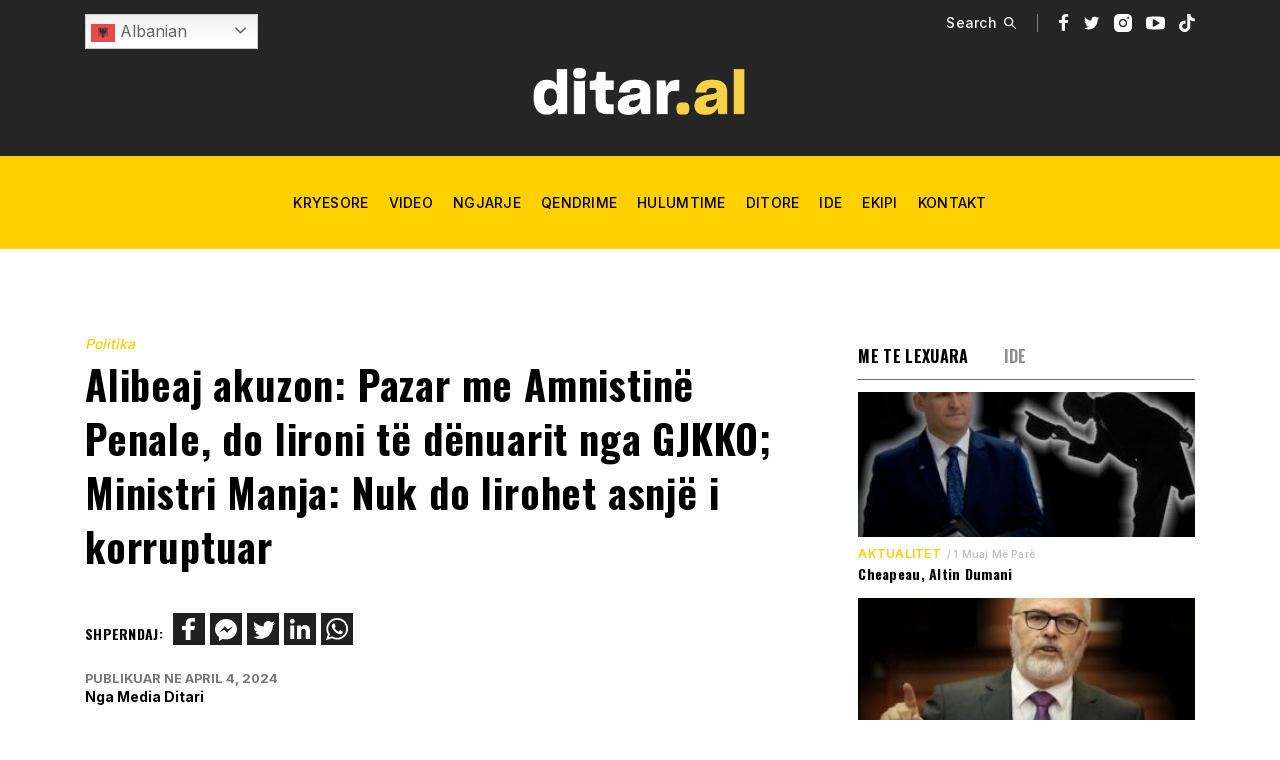

--- FILE ---
content_type: text/html; charset=UTF-8
request_url: https://ditar.al/alibeaj-akuzon-pazar-me-amnistine-penale-do-lironi-te-denuarit-nga-gjkko-ministri-manja-nuk-do-lirohet-asnje-i-korruptuar/
body_size: 24649
content:
<!doctype html>

<html lang="en-US">

<head><style>img.lazy{min-height:1px}</style><link rel="preload" href="https://ditar.al/wp-content/plugins/w3-total-cache/pub/js/lazyload.min.js" as="script">
	<meta charset="UTF-8">
	<meta name="viewport" content="width=device-width, initial-scale=1">
	<link rel="preconnect" href="https://fonts.googleapis.com">
	<link rel="preconnect" href="https://fonts.gstatic.com" crossorigin>
	<link rel="apple-touch-icon" sizes="180x180" href="https://ditar.al/wp-content/themes/ditar/assets/dist/images/apple-touch-icon.png">
	<link rel="icon" type="image/png" sizes="32x32" href="https://ditar.al/wp-content/themes/ditar/assets/dist/images/favicon-32x32.png">
	<link rel="icon" type="image/png" sizes="16x16" href="https://ditar.al/wp-content/themes/ditar/assets/dist/images/favicon-16x16.png">
	<link rel="manifest" href="https://ditar.al/wp-content/themes/ditar/webmanifest.json">
	<link rel="mask-icon" href="https://ditar.al/wp-content/themes/ditar/assets/dist/images/safari-pinned-tab.svg" color="#da532c">
    <!-- Google tag (gtag.js) -->
    <script async src="https://www.googletagmanager.com/gtag/js?id=G-6DXD16TL0B"></script>
    <script>
        window.dataLayer = window.dataLayer || [];
        function gtag(){dataLayer.push(arguments);}
        gtag('js', new Date());

        gtag('config', 'G-6DXD16TL0B');
    </script>
	<meta name="theme-color" content="#ffffff"/>
	<meta name='robots' content='index, follow, max-image-preview:large, max-snippet:-1, max-video-preview:-1' />

	<!-- This site is optimized with the Yoast SEO plugin v21.3 - https://yoast.com/wordpress/plugins/seo/ -->
	<title>Alibeaj akuzon: Pazar me Amnistinë Penale, do lironi të dënuarit nga GJKKO; Ministri Manja: Nuk do lirohet asnjë i korruptuar - Ditar.al</title>
	<link rel="canonical" href="https://ditar.al/alibeaj-akuzon-pazar-me-amnistine-penale-do-lironi-te-denuarit-nga-gjkko-ministri-manja-nuk-do-lirohet-asnje-i-korruptuar/" />
	<meta property="og:locale" content="en_US" />
	<meta property="og:type" content="article" />
	<meta property="og:title" content="Alibeaj akuzon: Pazar me Amnistinë Penale, do lironi të dënuarit nga GJKKO; Ministri Manja: Nuk do lirohet asnjë i korruptuar - Ditar.al" />
	<meta property="og:description" content="Ka nisur me debate të forta seanca plenare në Kuvendin e Shqipërisë, ku deputeti demokrat Enkelejd Alibeaj ka akuzuar mazhorancën dhe rithemelimin se po bëjnë Pazar me Amnistinë Penale, duke liruar apo ulur dënimin e të dënuarve nga Gjykata e Posaçme. Sipas tij, nga 4 amendamentet e Amnistisë, 3 prej tyre godasin drejtpërdrejt Prokurorinë e [&hellip;]" />
	<meta property="og:url" content="https://ditar.al/alibeaj-akuzon-pazar-me-amnistine-penale-do-lironi-te-denuarit-nga-gjkko-ministri-manja-nuk-do-lirohet-asnje-i-korruptuar/" />
	<meta property="og:site_name" content="Ditar.al" />
	<meta property="article:publisher" content="https://www.facebook.com/ditar.al/" />
	<meta property="article:published_time" content="2024-04-04T08:50:12+00:00" />
	<meta property="article:modified_time" content="2024-04-04T08:50:15+00:00" />
	<meta property="og:image" content="https://ditar.al/wp-content/uploads/2024/04/fe3c540b-4a30-4920-89e5-f6b27f613f82.jpg" />
	<meta property="og:image:width" content="1600" />
	<meta property="og:image:height" content="900" />
	<meta property="og:image:type" content="image/jpeg" />
	<meta name="author" content="Xhon" />
	<meta name="twitter:card" content="summary_large_image" />
	<meta name="twitter:creator" content="@ditar_al" />
	<meta name="twitter:site" content="@ditar_al" />
	<meta name="twitter:label1" content="Written by" />
	<meta name="twitter:data1" content="Xhon" />
	<meta name="twitter:label2" content="Est. reading time" />
	<meta name="twitter:data2" content="2 minutes" />
	<script type="application/ld+json" class="yoast-schema-graph">{"@context":"https://schema.org","@graph":[{"@type":"WebPage","@id":"https://ditar.al/alibeaj-akuzon-pazar-me-amnistine-penale-do-lironi-te-denuarit-nga-gjkko-ministri-manja-nuk-do-lirohet-asnje-i-korruptuar/","url":"https://ditar.al/alibeaj-akuzon-pazar-me-amnistine-penale-do-lironi-te-denuarit-nga-gjkko-ministri-manja-nuk-do-lirohet-asnje-i-korruptuar/","name":"Alibeaj akuzon: Pazar me Amnistinë Penale, do lironi të dënuarit nga GJKKO; Ministri Manja: Nuk do lirohet asnjë i korruptuar - Ditar.al","isPartOf":{"@id":"https://ditar.al/#website"},"primaryImageOfPage":{"@id":"https://ditar.al/alibeaj-akuzon-pazar-me-amnistine-penale-do-lironi-te-denuarit-nga-gjkko-ministri-manja-nuk-do-lirohet-asnje-i-korruptuar/#primaryimage"},"image":{"@id":"https://ditar.al/alibeaj-akuzon-pazar-me-amnistine-penale-do-lironi-te-denuarit-nga-gjkko-ministri-manja-nuk-do-lirohet-asnje-i-korruptuar/#primaryimage"},"thumbnailUrl":"https://ditar.al/wp-content/uploads/2024/04/fe3c540b-4a30-4920-89e5-f6b27f613f82.jpg","datePublished":"2024-04-04T08:50:12+00:00","dateModified":"2024-04-04T08:50:15+00:00","author":{"@id":"https://ditar.al/#/schema/person/0968738e427c929421c22d00bd15678e"},"breadcrumb":{"@id":"https://ditar.al/alibeaj-akuzon-pazar-me-amnistine-penale-do-lironi-te-denuarit-nga-gjkko-ministri-manja-nuk-do-lirohet-asnje-i-korruptuar/#breadcrumb"},"inLanguage":"en-US","potentialAction":[{"@type":"ReadAction","target":["https://ditar.al/alibeaj-akuzon-pazar-me-amnistine-penale-do-lironi-te-denuarit-nga-gjkko-ministri-manja-nuk-do-lirohet-asnje-i-korruptuar/"]}]},{"@type":"ImageObject","inLanguage":"en-US","@id":"https://ditar.al/alibeaj-akuzon-pazar-me-amnistine-penale-do-lironi-te-denuarit-nga-gjkko-ministri-manja-nuk-do-lirohet-asnje-i-korruptuar/#primaryimage","url":"https://ditar.al/wp-content/uploads/2024/04/fe3c540b-4a30-4920-89e5-f6b27f613f82.jpg","contentUrl":"https://ditar.al/wp-content/uploads/2024/04/fe3c540b-4a30-4920-89e5-f6b27f613f82.jpg","width":1600,"height":900},{"@type":"BreadcrumbList","@id":"https://ditar.al/alibeaj-akuzon-pazar-me-amnistine-penale-do-lironi-te-denuarit-nga-gjkko-ministri-manja-nuk-do-lirohet-asnje-i-korruptuar/#breadcrumb","itemListElement":[{"@type":"ListItem","position":1,"name":"Home","item":"https://ditar.al/"},{"@type":"ListItem","position":2,"name":"News","item":"https://ditar.al/news/"},{"@type":"ListItem","position":3,"name":"Alibeaj akuzon: Pazar me Amnistinë Penale, do lironi të dënuarit nga GJKKO; Ministri Manja: Nuk do lirohet asnjë i korruptuar"}]},{"@type":"WebSite","@id":"https://ditar.al/#website","url":"https://ditar.al/","name":"Ditar.al","description":"Media Ditari","potentialAction":[{"@type":"SearchAction","target":{"@type":"EntryPoint","urlTemplate":"https://ditar.al/?s={search_term_string}"},"query-input":"required name=search_term_string"}],"inLanguage":"en-US"},{"@type":"Person","@id":"https://ditar.al/#/schema/person/0968738e427c929421c22d00bd15678e","name":"Xhon","image":{"@type":"ImageObject","inLanguage":"en-US","@id":"https://ditar.al/#/schema/person/image/","url":"https://secure.gravatar.com/avatar/58850f32cd40a149e9b6428757b06df34181afca5ce59250cc1afe93a4cbae42?s=96&d=mm&r=g","contentUrl":"https://secure.gravatar.com/avatar/58850f32cd40a149e9b6428757b06df34181afca5ce59250cc1afe93a4cbae42?s=96&d=mm&r=g","caption":"Xhon"},"url":"https://ditar.al/author/xhon/"}]}</script>
	<!-- / Yoast SEO plugin. -->


<link rel='dns-prefetch' href='//fonts.googleapis.com' />
<link rel="alternate" type="application/rss+xml" title="Ditar.al &raquo; Feed" href="https://ditar.al/feed/" />
<link rel="alternate" type="application/rss+xml" title="Ditar.al &raquo; Comments Feed" href="https://ditar.al/comments/feed/" />
<link rel="alternate" type="application/rss+xml" title="Ditar.al &raquo; Alibeaj akuzon: Pazar me Amnistinë Penale, do lironi të dënuarit nga GJKKO; Ministri Manja: Nuk do lirohet asnjë i korruptuar Comments Feed" href="https://ditar.al/alibeaj-akuzon-pazar-me-amnistine-penale-do-lironi-te-denuarit-nga-gjkko-ministri-manja-nuk-do-lirohet-asnje-i-korruptuar/feed/" />
<link rel="alternate" title="oEmbed (JSON)" type="application/json+oembed" href="https://ditar.al/wp-json/oembed/1.0/embed?url=https%3A%2F%2Fditar.al%2Falibeaj-akuzon-pazar-me-amnistine-penale-do-lironi-te-denuarit-nga-gjkko-ministri-manja-nuk-do-lirohet-asnje-i-korruptuar%2F" />
<link rel="alternate" title="oEmbed (XML)" type="text/xml+oembed" href="https://ditar.al/wp-json/oembed/1.0/embed?url=https%3A%2F%2Fditar.al%2Falibeaj-akuzon-pazar-me-amnistine-penale-do-lironi-te-denuarit-nga-gjkko-ministri-manja-nuk-do-lirohet-asnje-i-korruptuar%2F&#038;format=xml" />
<style id='wp-img-auto-sizes-contain-inline-css' type='text/css'>
img:is([sizes=auto i],[sizes^="auto," i]){contain-intrinsic-size:3000px 1500px}
/*# sourceURL=wp-img-auto-sizes-contain-inline-css */
</style>
<style id='wp-block-library-inline-css' type='text/css'>
:root{--wp-block-synced-color:#7a00df;--wp-block-synced-color--rgb:122,0,223;--wp-bound-block-color:var(--wp-block-synced-color);--wp-editor-canvas-background:#ddd;--wp-admin-theme-color:#007cba;--wp-admin-theme-color--rgb:0,124,186;--wp-admin-theme-color-darker-10:#006ba1;--wp-admin-theme-color-darker-10--rgb:0,107,160.5;--wp-admin-theme-color-darker-20:#005a87;--wp-admin-theme-color-darker-20--rgb:0,90,135;--wp-admin-border-width-focus:2px}@media (min-resolution:192dpi){:root{--wp-admin-border-width-focus:1.5px}}.wp-element-button{cursor:pointer}:root .has-very-light-gray-background-color{background-color:#eee}:root .has-very-dark-gray-background-color{background-color:#313131}:root .has-very-light-gray-color{color:#eee}:root .has-very-dark-gray-color{color:#313131}:root .has-vivid-green-cyan-to-vivid-cyan-blue-gradient-background{background:linear-gradient(135deg,#00d084,#0693e3)}:root .has-purple-crush-gradient-background{background:linear-gradient(135deg,#34e2e4,#4721fb 50%,#ab1dfe)}:root .has-hazy-dawn-gradient-background{background:linear-gradient(135deg,#faaca8,#dad0ec)}:root .has-subdued-olive-gradient-background{background:linear-gradient(135deg,#fafae1,#67a671)}:root .has-atomic-cream-gradient-background{background:linear-gradient(135deg,#fdd79a,#004a59)}:root .has-nightshade-gradient-background{background:linear-gradient(135deg,#330968,#31cdcf)}:root .has-midnight-gradient-background{background:linear-gradient(135deg,#020381,#2874fc)}:root{--wp--preset--font-size--normal:16px;--wp--preset--font-size--huge:42px}.has-regular-font-size{font-size:1em}.has-larger-font-size{font-size:2.625em}.has-normal-font-size{font-size:var(--wp--preset--font-size--normal)}.has-huge-font-size{font-size:var(--wp--preset--font-size--huge)}.has-text-align-center{text-align:center}.has-text-align-left{text-align:left}.has-text-align-right{text-align:right}.has-fit-text{white-space:nowrap!important}#end-resizable-editor-section{display:none}.aligncenter{clear:both}.items-justified-left{justify-content:flex-start}.items-justified-center{justify-content:center}.items-justified-right{justify-content:flex-end}.items-justified-space-between{justify-content:space-between}.screen-reader-text{border:0;clip-path:inset(50%);height:1px;margin:-1px;overflow:hidden;padding:0;position:absolute;width:1px;word-wrap:normal!important}.screen-reader-text:focus{background-color:#ddd;clip-path:none;color:#444;display:block;font-size:1em;height:auto;left:5px;line-height:normal;padding:15px 23px 14px;text-decoration:none;top:5px;width:auto;z-index:100000}html :where(.has-border-color){border-style:solid}html :where([style*=border-top-color]){border-top-style:solid}html :where([style*=border-right-color]){border-right-style:solid}html :where([style*=border-bottom-color]){border-bottom-style:solid}html :where([style*=border-left-color]){border-left-style:solid}html :where([style*=border-width]){border-style:solid}html :where([style*=border-top-width]){border-top-style:solid}html :where([style*=border-right-width]){border-right-style:solid}html :where([style*=border-bottom-width]){border-bottom-style:solid}html :where([style*=border-left-width]){border-left-style:solid}html :where(img[class*=wp-image-]){height:auto;max-width:100%}:where(figure){margin:0 0 1em}html :where(.is-position-sticky){--wp-admin--admin-bar--position-offset:var(--wp-admin--admin-bar--height,0px)}@media screen and (max-width:600px){html :where(.is-position-sticky){--wp-admin--admin-bar--position-offset:0px}}

/*# sourceURL=wp-block-library-inline-css */
</style><style id='global-styles-inline-css' type='text/css'>
:root{--wp--preset--aspect-ratio--square: 1;--wp--preset--aspect-ratio--4-3: 4/3;--wp--preset--aspect-ratio--3-4: 3/4;--wp--preset--aspect-ratio--3-2: 3/2;--wp--preset--aspect-ratio--2-3: 2/3;--wp--preset--aspect-ratio--16-9: 16/9;--wp--preset--aspect-ratio--9-16: 9/16;--wp--preset--color--black: #000000;--wp--preset--color--cyan-bluish-gray: #abb8c3;--wp--preset--color--white: #ffffff;--wp--preset--color--pale-pink: #f78da7;--wp--preset--color--vivid-red: #cf2e2e;--wp--preset--color--luminous-vivid-orange: #ff6900;--wp--preset--color--luminous-vivid-amber: #fcb900;--wp--preset--color--light-green-cyan: #7bdcb5;--wp--preset--color--vivid-green-cyan: #00d084;--wp--preset--color--pale-cyan-blue: #8ed1fc;--wp--preset--color--vivid-cyan-blue: #0693e3;--wp--preset--color--vivid-purple: #9b51e0;--wp--preset--gradient--vivid-cyan-blue-to-vivid-purple: linear-gradient(135deg,rgb(6,147,227) 0%,rgb(155,81,224) 100%);--wp--preset--gradient--light-green-cyan-to-vivid-green-cyan: linear-gradient(135deg,rgb(122,220,180) 0%,rgb(0,208,130) 100%);--wp--preset--gradient--luminous-vivid-amber-to-luminous-vivid-orange: linear-gradient(135deg,rgb(252,185,0) 0%,rgb(255,105,0) 100%);--wp--preset--gradient--luminous-vivid-orange-to-vivid-red: linear-gradient(135deg,rgb(255,105,0) 0%,rgb(207,46,46) 100%);--wp--preset--gradient--very-light-gray-to-cyan-bluish-gray: linear-gradient(135deg,rgb(238,238,238) 0%,rgb(169,184,195) 100%);--wp--preset--gradient--cool-to-warm-spectrum: linear-gradient(135deg,rgb(74,234,220) 0%,rgb(151,120,209) 20%,rgb(207,42,186) 40%,rgb(238,44,130) 60%,rgb(251,105,98) 80%,rgb(254,248,76) 100%);--wp--preset--gradient--blush-light-purple: linear-gradient(135deg,rgb(255,206,236) 0%,rgb(152,150,240) 100%);--wp--preset--gradient--blush-bordeaux: linear-gradient(135deg,rgb(254,205,165) 0%,rgb(254,45,45) 50%,rgb(107,0,62) 100%);--wp--preset--gradient--luminous-dusk: linear-gradient(135deg,rgb(255,203,112) 0%,rgb(199,81,192) 50%,rgb(65,88,208) 100%);--wp--preset--gradient--pale-ocean: linear-gradient(135deg,rgb(255,245,203) 0%,rgb(182,227,212) 50%,rgb(51,167,181) 100%);--wp--preset--gradient--electric-grass: linear-gradient(135deg,rgb(202,248,128) 0%,rgb(113,206,126) 100%);--wp--preset--gradient--midnight: linear-gradient(135deg,rgb(2,3,129) 0%,rgb(40,116,252) 100%);--wp--preset--font-size--small: 13px;--wp--preset--font-size--medium: 20px;--wp--preset--font-size--large: 36px;--wp--preset--font-size--x-large: 42px;--wp--preset--spacing--20: 0.44rem;--wp--preset--spacing--30: 0.67rem;--wp--preset--spacing--40: 1rem;--wp--preset--spacing--50: 1.5rem;--wp--preset--spacing--60: 2.25rem;--wp--preset--spacing--70: 3.38rem;--wp--preset--spacing--80: 5.06rem;--wp--preset--shadow--natural: 6px 6px 9px rgba(0, 0, 0, 0.2);--wp--preset--shadow--deep: 12px 12px 50px rgba(0, 0, 0, 0.4);--wp--preset--shadow--sharp: 6px 6px 0px rgba(0, 0, 0, 0.2);--wp--preset--shadow--outlined: 6px 6px 0px -3px rgb(255, 255, 255), 6px 6px rgb(0, 0, 0);--wp--preset--shadow--crisp: 6px 6px 0px rgb(0, 0, 0);}:where(.is-layout-flex){gap: 0.5em;}:where(.is-layout-grid){gap: 0.5em;}body .is-layout-flex{display: flex;}.is-layout-flex{flex-wrap: wrap;align-items: center;}.is-layout-flex > :is(*, div){margin: 0;}body .is-layout-grid{display: grid;}.is-layout-grid > :is(*, div){margin: 0;}:where(.wp-block-columns.is-layout-flex){gap: 2em;}:where(.wp-block-columns.is-layout-grid){gap: 2em;}:where(.wp-block-post-template.is-layout-flex){gap: 1.25em;}:where(.wp-block-post-template.is-layout-grid){gap: 1.25em;}.has-black-color{color: var(--wp--preset--color--black) !important;}.has-cyan-bluish-gray-color{color: var(--wp--preset--color--cyan-bluish-gray) !important;}.has-white-color{color: var(--wp--preset--color--white) !important;}.has-pale-pink-color{color: var(--wp--preset--color--pale-pink) !important;}.has-vivid-red-color{color: var(--wp--preset--color--vivid-red) !important;}.has-luminous-vivid-orange-color{color: var(--wp--preset--color--luminous-vivid-orange) !important;}.has-luminous-vivid-amber-color{color: var(--wp--preset--color--luminous-vivid-amber) !important;}.has-light-green-cyan-color{color: var(--wp--preset--color--light-green-cyan) !important;}.has-vivid-green-cyan-color{color: var(--wp--preset--color--vivid-green-cyan) !important;}.has-pale-cyan-blue-color{color: var(--wp--preset--color--pale-cyan-blue) !important;}.has-vivid-cyan-blue-color{color: var(--wp--preset--color--vivid-cyan-blue) !important;}.has-vivid-purple-color{color: var(--wp--preset--color--vivid-purple) !important;}.has-black-background-color{background-color: var(--wp--preset--color--black) !important;}.has-cyan-bluish-gray-background-color{background-color: var(--wp--preset--color--cyan-bluish-gray) !important;}.has-white-background-color{background-color: var(--wp--preset--color--white) !important;}.has-pale-pink-background-color{background-color: var(--wp--preset--color--pale-pink) !important;}.has-vivid-red-background-color{background-color: var(--wp--preset--color--vivid-red) !important;}.has-luminous-vivid-orange-background-color{background-color: var(--wp--preset--color--luminous-vivid-orange) !important;}.has-luminous-vivid-amber-background-color{background-color: var(--wp--preset--color--luminous-vivid-amber) !important;}.has-light-green-cyan-background-color{background-color: var(--wp--preset--color--light-green-cyan) !important;}.has-vivid-green-cyan-background-color{background-color: var(--wp--preset--color--vivid-green-cyan) !important;}.has-pale-cyan-blue-background-color{background-color: var(--wp--preset--color--pale-cyan-blue) !important;}.has-vivid-cyan-blue-background-color{background-color: var(--wp--preset--color--vivid-cyan-blue) !important;}.has-vivid-purple-background-color{background-color: var(--wp--preset--color--vivid-purple) !important;}.has-black-border-color{border-color: var(--wp--preset--color--black) !important;}.has-cyan-bluish-gray-border-color{border-color: var(--wp--preset--color--cyan-bluish-gray) !important;}.has-white-border-color{border-color: var(--wp--preset--color--white) !important;}.has-pale-pink-border-color{border-color: var(--wp--preset--color--pale-pink) !important;}.has-vivid-red-border-color{border-color: var(--wp--preset--color--vivid-red) !important;}.has-luminous-vivid-orange-border-color{border-color: var(--wp--preset--color--luminous-vivid-orange) !important;}.has-luminous-vivid-amber-border-color{border-color: var(--wp--preset--color--luminous-vivid-amber) !important;}.has-light-green-cyan-border-color{border-color: var(--wp--preset--color--light-green-cyan) !important;}.has-vivid-green-cyan-border-color{border-color: var(--wp--preset--color--vivid-green-cyan) !important;}.has-pale-cyan-blue-border-color{border-color: var(--wp--preset--color--pale-cyan-blue) !important;}.has-vivid-cyan-blue-border-color{border-color: var(--wp--preset--color--vivid-cyan-blue) !important;}.has-vivid-purple-border-color{border-color: var(--wp--preset--color--vivid-purple) !important;}.has-vivid-cyan-blue-to-vivid-purple-gradient-background{background: var(--wp--preset--gradient--vivid-cyan-blue-to-vivid-purple) !important;}.has-light-green-cyan-to-vivid-green-cyan-gradient-background{background: var(--wp--preset--gradient--light-green-cyan-to-vivid-green-cyan) !important;}.has-luminous-vivid-amber-to-luminous-vivid-orange-gradient-background{background: var(--wp--preset--gradient--luminous-vivid-amber-to-luminous-vivid-orange) !important;}.has-luminous-vivid-orange-to-vivid-red-gradient-background{background: var(--wp--preset--gradient--luminous-vivid-orange-to-vivid-red) !important;}.has-very-light-gray-to-cyan-bluish-gray-gradient-background{background: var(--wp--preset--gradient--very-light-gray-to-cyan-bluish-gray) !important;}.has-cool-to-warm-spectrum-gradient-background{background: var(--wp--preset--gradient--cool-to-warm-spectrum) !important;}.has-blush-light-purple-gradient-background{background: var(--wp--preset--gradient--blush-light-purple) !important;}.has-blush-bordeaux-gradient-background{background: var(--wp--preset--gradient--blush-bordeaux) !important;}.has-luminous-dusk-gradient-background{background: var(--wp--preset--gradient--luminous-dusk) !important;}.has-pale-ocean-gradient-background{background: var(--wp--preset--gradient--pale-ocean) !important;}.has-electric-grass-gradient-background{background: var(--wp--preset--gradient--electric-grass) !important;}.has-midnight-gradient-background{background: var(--wp--preset--gradient--midnight) !important;}.has-small-font-size{font-size: var(--wp--preset--font-size--small) !important;}.has-medium-font-size{font-size: var(--wp--preset--font-size--medium) !important;}.has-large-font-size{font-size: var(--wp--preset--font-size--large) !important;}.has-x-large-font-size{font-size: var(--wp--preset--font-size--x-large) !important;}
/*# sourceURL=global-styles-inline-css */
</style>

<style id='classic-theme-styles-inline-css' type='text/css'>
/*! This file is auto-generated */
.wp-block-button__link{color:#fff;background-color:#32373c;border-radius:9999px;box-shadow:none;text-decoration:none;padding:calc(.667em + 2px) calc(1.333em + 2px);font-size:1.125em}.wp-block-file__button{background:#32373c;color:#fff;text-decoration:none}
/*# sourceURL=/wp-includes/css/classic-themes.min.css */
</style>
<link rel='stylesheet' id='contact-form-7-css' href='https://ditar.al/wp-content/plugins/contact-form-7/includes/css/styles.css?ver=5.8.1' type='text/css' media='all' />
<link rel='stylesheet' id='inter-font-css' href='https://fonts.googleapis.com/css2?family=Inter%3Awght%40300%3B400%3B500%3B600%3B700&#038;display=swap&#038;ver=6.9' type='text/css' media='all' />
<link rel='stylesheet' id='oswald-font-css' href='https://fonts.googleapis.com/css2?family=Oswald%3Awght%40300%3B400%3B500%3B600%3B700&#038;display=swap&#038;ver=6.9' type='text/css' media='all' />
<link rel='preload' href='https://ditar.al/wp-content/themes/ditar/assets/dist/styles/style.min.css?ver=6.9' as='style'><link rel='stylesheet' id='theme-style-css' href='https://ditar.al/wp-content/themes/ditar/assets/dist/styles/style.min.css?ver=6.9' type='text/css' media='all' />
<link rel='stylesheet' id='wp-block-paragraph-css' href='https://ditar.al/wp-includes/blocks/paragraph/style.min.css?ver=6.9' type='text/css' media='all' />
<link rel='preload' href='https://ditar.al/wp-content/themes/ditar/assets/dist/scripts/main.min.js?ver=6.9' as='script'><script type="text/javascript" src="https://ditar.al/wp-includes/js/jquery/jquery.min.js?ver=3.7.1" id="jquery-core-js"></script>
<script type="text/javascript" src="https://ditar.al/wp-includes/js/jquery/jquery-migrate.min.js?ver=3.4.1" id="jquery-migrate-js"></script>
<link rel="https://api.w.org/" href="https://ditar.al/wp-json/" /><link rel="alternate" title="JSON" type="application/json" href="https://ditar.al/wp-json/wp/v2/posts/31594" /><link rel="EditURI" type="application/rsd+xml" title="RSD" href="https://ditar.al/xmlrpc.php?rsd" />
<meta name="generator" content="WordPress 6.9" />
<link rel='shortlink' href='https://ditar.al/?p=31594' />
		<script>
			document.documentElement.className = document.documentElement.className.replace( 'no-js', 'js' );
		</script>
				<style>
			.no-js img.lazyload { display: none; }
			figure.wp-block-image img.lazyloading { min-width: 150px; }
							.lazyload, .lazyloading { opacity: 0; }
				.lazyloaded {
					opacity: 1;
					transition: opacity 400ms;
					transition-delay: 0ms;
				}
					</style>
		<link rel="pingback" href="https://ditar.al/xmlrpc.php">	<meta name="google-site-verification" content="lgKSFwFubW_HtOOYeuaJMWiPU_0LL8AfFh9Hvlz5anE" />	</head>

<body class="wp-singular post-template-default single single-post postid-31594 single-format-standard wp-theme-ditar has-results bol-site-body">

<div id="page" class="site">

	<header id="masthead" class="site-header">
		
<div class="menu-bar d-flex flex-column">
    <div class="site-top-bar ">
        <div class="bol-container d-flex justify-content-between">
            <div class="site-top-bar__translate">
	            <div class="gtranslate_wrapper" id="gt-wrapper-45108775"></div>            </div>


            <div id="search-overlay" class="search-overlay">
                <button id="search-close" class="search-close"
                        aria-label="Close">
                    <svg height="800px" width="800px" version="1.1" id="Layer_1"
                         xmlns="http://www.w3.org/2000/svg"
                         xmlns:xlink="http://www.w3.org/1999/xlink"
                         viewBox="0 0 378.303 378.303" xml:space="preserve">
<polygon style="fill:#fff;" points="378.303,28.285 350.018,0 189.151,160.867 28.285,0 0,28.285 160.867,189.151 0,350.018
	28.285,378.302 189.151,217.436 350.018,378.302 378.303,350.018 217.436,189.151 "/>
</svg>
                </button>
                <form role="search" method="get" class="search-form"
                      action="https://ditar.al/">
                    <label>

                        <input type="search" class="search-field"
                               placeholder="KERKO"
                               value=""
                               name="s"/>
                    </label>

                </form>
            </div>


            <div class="site-top-bar__social-icons d-flex">

                <a id="search-icon"
                   class="search-icon d-flex align-items-center"
                   aria-label="Search">
                    <h6>Search</h6>
                    <svg width="12" height="12" viewBox="0 0 12 12" fill="none"
                         xmlns="http://www.w3.org/2000/svg">
                        <path fill-rule="evenodd" clip-rule="evenodd"
                              d="M1.33335 4.66661C1.33335 3.78257 1.68454 2.93473 2.30968 2.30962C2.93481 1.6845 3.78267 1.33332 4.66674 1.33332C5.55081 1.33332 6.39867 1.6845 7.0238 2.30962C7.64893 2.93473 8.00013 3.78257 8.00013 4.66661C8.00013 5.55066 7.64893 6.3985 7.0238 7.02361C6.39867 7.64872 5.55081 7.99991 4.66674 7.99991C3.78267 7.99991 2.93481 7.64872 2.30968 7.02361C1.68454 6.3985 1.33335 5.55066 1.33335 4.66661ZM4.66674 1.47053e-07C3.92757 1.40652e-06 3.19897 0.175582 2.54094 0.512282C1.88291 0.848983 1.31427 1.33717 0.881858 1.93665C0.449442 2.53613 0.165616 3.22974 0.0537516 3.96038C-0.058113 4.69102 0.00518389 5.43778 0.23843 6.13917C0.471676 6.84055 0.868199 7.4765 1.39535 7.99465C1.92249 8.5128 2.56519 8.89832 3.2705 9.11947C3.97581 9.34061 4.72357 9.39106 5.4522 9.26666C6.18083 9.14225 6.86948 8.84655 7.46145 8.40391L10.8615 11.8045C10.9865 11.9296 11.1561 11.9999 11.333 12C11.5098 12.0001 11.6794 11.9299 11.8045 11.8049C11.9296 11.6799 11.9999 11.5103 12 11.3334C12.0001 11.1566 11.9299 10.987 11.8049 10.8619L8.4048 7.46192C8.9237 6.76827 9.23928 5.94388 9.31622 5.08106C9.39315 4.21823 9.2284 3.35102 8.84041 2.57651C8.45242 1.802 7.8565 1.15077 7.11938 0.695727C6.38225 0.240682 5.53301 -0.000217281 4.66674 1.47053e-07Z"
                              fill="white"/>
                    </svg>
                </a>

                <hr>

				                    <a href="https://www.facebook.com/ditar.al/">
                        <svg width="11" height="18" viewBox="0 0 11 18"
                             fill="none"
                             xmlns="http://www.w3.org/2000/svg">
                            <path d="M9.27828 0.120545V2.77233H7.59307C6.97767 2.77233 6.56263 2.89287 6.34795 3.13394C6.13327 3.37501 6.02594 3.73662 6.02594 4.21876V6.1172H9.17094L8.75232 9.09041H6.02594V16.7143H2.74139V9.09041H0.00427246V6.1172H2.74139V3.92746C2.74139 2.68193 3.1135 1.71597 3.85771 1.02958C4.60192 0.343201 5.59301 8.9407e-06 6.83097 8.9407e-06C7.88288 8.9407e-06 8.69865 0.0401875 9.27828 0.120545Z"
                                  fill="white"/>
                        </svg>
                    </a>
				
				                    <a href="https://twitter.com/ditar_al">
                        <svg width="16" height="18" viewBox="0 0 16 18"
                             fill="none"
                             xmlns="http://www.w3.org/2000/svg">
                            <path d="M15.1513 4.09823C14.722 4.75448 14.2029 5.31363 13.5942 5.77569C13.6006 5.86944 13.6038 6.01006 13.6038 6.19756C13.6038 7.0681 13.482 7.93696 13.2385 8.80415C12.995 9.67133 12.625 10.5034 12.1284 11.3002C11.6318 12.0971 11.0406 12.8019 10.355 13.4146C9.66932 14.0274 8.84269 14.5162 7.87509 14.8812C6.90749 15.2461 5.87261 15.4286 4.77044 15.4286C3.03389 15.4286 1.44472 14.9431 0.00292969 13.9721C0.227208 13.9989 0.477118 14.0123 0.752659 14.0123C2.19445 14.0123 3.47924 13.5502 4.60704 12.6261C3.9342 12.6127 3.33186 12.3968 2.8 11.9783C2.26814 11.5597 1.90289 11.0257 1.70424 10.3761C1.9157 10.4096 2.11114 10.4264 2.29057 10.4264C2.56611 10.4264 2.83845 10.3895 3.10758 10.3159C2.38989 10.1618 1.79555 9.78852 1.32457 9.19589C0.853585 8.60325 0.618093 7.9152 0.618093 7.13171V7.09153C1.05383 7.346 1.52161 7.48328 2.02143 7.50337C1.59851 7.20872 1.26209 6.82368 1.01218 6.34823C0.762271 5.87278 0.637316 5.35716 0.637316 4.80136C0.637316 4.21207 0.778291 3.66631 1.06024 3.16408C1.8356 4.16185 2.77917 4.9604 3.89095 5.55973C5.00273 6.15906 6.19301 6.4922 7.46178 6.55917C7.41052 6.3047 7.38488 6.05694 7.38488 5.81586C7.38488 4.91854 7.68766 4.15348 8.29321 3.52066C8.89876 2.88785 9.63087 2.57144 10.4895 2.57144C11.3866 2.57144 12.1428 2.91296 12.7579 3.596C13.4564 3.45537 14.1132 3.19421 14.7284 2.81252C14.4913 3.58261 14.0363 4.17859 13.3635 4.60046C13.9594 4.5335 14.5554 4.36609 15.1513 4.09823Z"
                                  fill="white"/>
                        </svg>
                    </a>
				
				                    <a href="https://www.instagram.com/ditarmedia/">
                        <svg width="18" height="18" viewBox="0 0 18 18"
                             fill="none"
                             xmlns="http://www.w3.org/2000/svg">
                            <path d="M13.1538 0H4.84615C3.5613 0.00137443 2.32946 0.512391 1.42092 1.42092C0.512391 2.32946 0.00137443 3.5613 0 4.84615V13.1538C0.00137443 14.4387 0.512391 15.6705 1.42092 16.5791C2.32946 17.4876 3.5613 17.9986 4.84615 18H13.1538C14.4387 17.9986 15.6705 17.4876 16.5791 16.5791C17.4876 15.6705 17.9986 14.4387 18 13.1538V4.84615C17.9986 3.5613 17.4876 2.32946 16.5791 1.42092C15.6705 0.512391 14.4387 0.00137443 13.1538 0ZM9 13.1538C8.17845 13.1538 7.37534 12.9102 6.69225 12.4538C6.00915 11.9974 5.47674 11.3486 5.16235 10.5896C4.84795 9.83059 4.76569 8.99539 4.92597 8.18962C5.08625 7.38386 5.48186 6.64371 6.06279 6.06279C6.64371 5.48186 7.38386 5.08625 8.18962 4.92597C8.99539 4.76569 9.83059 4.84795 10.5896 5.16235C11.3486 5.47674 11.9974 6.00915 12.4538 6.69225C12.9102 7.37534 13.1538 8.17845 13.1538 9C13.1527 10.1013 12.7147 11.1572 11.9359 11.9359C11.1572 12.7147 10.1013 13.1527 9 13.1538ZM14.1923 4.84615C13.9869 4.84615 13.7861 4.78525 13.6154 4.67114C13.4446 4.55703 13.3115 4.39485 13.2329 4.20509C13.1543 4.01534 13.1337 3.80654 13.1738 3.6051C13.2139 3.40366 13.3128 3.21862 13.458 3.07339C13.6032 2.92816 13.7883 2.82925 13.9897 2.78918C14.1912 2.74912 14.4 2.76968 14.5897 2.84828C14.7795 2.92688 14.9416 3.05998 15.0558 3.23075C15.1699 3.40153 15.2308 3.6023 15.2308 3.80769C15.2308 4.08311 15.1214 4.34725 14.9266 4.542C14.7319 4.73674 14.4677 4.84615 14.1923 4.84615ZM11.7692 9C11.7692 9.5477 11.6068 10.0831 11.3025 10.5385C10.9982 10.9939 10.5657 11.3488 10.0597 11.5584C9.55373 11.768 8.99693 11.8229 8.45975 11.716C7.92257 11.6092 7.42914 11.3454 7.04186 10.9581C6.65457 10.5709 6.39083 10.0774 6.28398 9.54025C6.17713 9.00307 6.23197 8.44627 6.44156 7.94026C6.65116 7.43425 7.0061 7.00176 7.4615 6.69747C7.9169 6.39318 8.4523 6.23077 9 6.23077C9.73445 6.23077 10.4388 6.52253 10.9581 7.04186C11.4775 7.56119 11.7692 8.26555 11.7692 9Z"
                                  fill="white"/>
                        </svg>
                    </a>
								                    <a href="https://youtube.com/@DitarAl-qm3oz">
                        <svg width="19" height="18" viewBox="0 0 19 18"
                             fill="none"
                             xmlns="http://www.w3.org/2000/svg">
                            <g clip-path="url(#clip0_28_26)">
                                <path d="M13.2533 9.54243C13.4654 9.42859 13.5714 9.24778 13.5714 9.00002C13.5714 8.75225 13.4654 8.57145 13.2533 8.45761L7.82478 5.24332C7.60565 5.10939 7.37593 5.1027 7.1356 5.22323C6.90234 5.34377 6.78571 5.53127 6.78571 5.78573V12.2143C6.78571 12.4688 6.90234 12.6563 7.1356 12.7768C7.2487 12.8304 7.35826 12.8572 7.46429 12.8572C7.60565 12.8572 7.72582 12.8237 7.82478 12.7567L13.2533 9.54243ZM18.9894 7.49332C18.9894 7.49332 18.9912 7.58372 18.9947 7.76453C18.9982 7.94533 19 8.35716 19 9.00002C19 9.64287 18.9965 10.1451 18.9894 10.5067C18.9823 10.8683 18.9523 11.3254 18.8993 11.8778C18.8463 12.4303 18.7667 12.9241 18.6607 13.3594C18.5476 13.8482 18.3038 14.2601 17.9291 14.5949C17.5545 14.9297 17.1163 15.1239 16.6144 15.1775C15.0452 15.3449 12.6737 15.4286 9.5 15.4286C6.32626 15.4286 3.9548 15.3449 2.3856 15.1775C1.88374 15.1239 1.44373 14.9297 1.06557 14.5949C0.687407 14.2601 0.441778 13.8482 0.328683 13.3594C0.229725 12.9241 0.153739 12.4303 0.100725 11.8778C0.0477121 11.3254 0.0176711 10.8683 0.0106027 10.5067C0.00353423 10.1451 0 9.64287 0 9.00002C0 8.35716 0.00353423 7.85493 0.0106027 7.49332C0.0176711 7.13171 0.0477121 6.67468 0.100725 6.12223C0.153739 5.56977 0.233259 5.07591 0.339286 4.64064C0.452381 4.1518 0.696243 3.73997 1.07087 3.40515C1.4455 3.07033 1.88374 2.87613 2.3856 2.82256C3.9548 2.65515 6.32626 2.57145 9.5 2.57145C12.6737 2.57145 15.0452 2.65515 16.6144 2.82256C17.1163 2.87613 17.5563 3.07033 17.9344 3.40515C18.3126 3.73997 18.5582 4.1518 18.6713 4.64064C18.7703 5.07591 18.8463 5.56977 18.8993 6.12223C18.9523 6.67468 18.9823 7.13171 18.9894 7.49332Z"
                                      fill="white"/>
                            </g>
                            <defs>
                                <clipPath id="clip0_28_26">
                                    <rect width="19" height="18" fill="white"
                                          transform="matrix(1 0 0 -1 0 18)"/>
                                </clipPath>
                            </defs>
                        </svg>
                    </a>
				
				                    <a href="https://www.tiktok.com/@ditarmedia">
                        <svg width="16" height="18" viewBox="0 0 16 18"
                             fill="none"
                             xmlns="http://www.w3.org/2000/svg">
                            <path d="M12.4179 2.82C11.7356 2.03962 11.3595 1.03743 11.3598 0H8.27529V12.4C8.2515 13.071 7.9687 13.7066 7.48646 14.1729C7.00421 14.6393 6.36014 14.8999 5.68988 14.9C4.2724 14.9 3.0945 13.74 3.0945 12.3C3.0945 10.58 4.75155 9.29 6.45852 9.82V6.66C3.01464 6.2 0 8.88 0 12.3C0 15.63 2.7551 18 5.6799 18C8.81433 18 11.3598 15.45 11.3598 12.3V6.01C12.6106 6.90985 14.1123 7.39265 15.6522 7.39V4.3C15.6522 4.3 13.7755 4.39 12.4179 2.82Z"
                                  fill="white"/>
                        </svg>
                    </a>
				            </div>
        </div>
    </div>
    <div>
    <nav id="site-navigation"
         class="navbar navbar-expand-xl d-flex flex-row flex-lg-column">



        <a class="navbar-brand" href="/"
           title="Ditar.al">
            <div class="logo-container lazy"
                 style="" data-bg="url(https://ditar.al/wp-content/uploads/2023/04/Logo-White.png)">
				<span class="sr-only">
					Ditar.al				</span>
            </div>
        </a>
        <button class="navbar-toggler collapsed ml-auto" type="button"
                data-toggle="collapse" data-target="#navbarCollapse"
                aria-controls="navbarCollapse" aria-expanded="false"
                aria-label="Toggle navigation">
            <span class="navbar-toggler-icon"></span>
        </button>
        <div class="navbar-collapse collapse justify-content-end "
             id="navbarCollapse">

			<div class="menu-main-menu-container"><ul id="main-menu" class="site-menu-item navbar-nav ml-auto bol-container"><li id="menu-item-1004" class="menu-item menu-item-type-custom menu-item-object-custom nav-item menu-item-1004"><a title="Kryesore" class="nav-link" href="/category/kryesore/">Kryesore</a></li>
<li id="menu-item-907" class="menu-item menu-item-type-custom menu-item-object-custom nav-item menu-item-907"><a title="Video" class="nav-link" href="/category/video/">Video</a></li>
<li id="menu-item-908" class="menu-item menu-item-type-custom menu-item-object-custom nav-item menu-item-908"><a title="Ngjarje" class="nav-link" href="/category/ngjarje/">Ngjarje</a></li>
<li id="menu-item-909" class="menu-item menu-item-type-custom menu-item-object-custom nav-item menu-item-909"><a title="Qendrime" class="nav-link" href="/category/qendrime/">Qendrime</a></li>
<li id="menu-item-910" class="menu-item menu-item-type-custom menu-item-object-custom nav-item menu-item-910"><a title="Hulumtime" class="nav-link" href="/category/hulumtime/">Hulumtime</a></li>
<li id="menu-item-911" class="menu-item menu-item-type-custom menu-item-object-custom nav-item menu-item-911"><a title="Ditore" class="nav-link" href="/category/ditore/">Ditore</a></li>
<li id="menu-item-912" class="menu-item menu-item-type-custom menu-item-object-custom nav-item menu-item-912"><a title="Ide" class="nav-link" href="/category/ide/">Ide</a></li>
<li id="menu-item-659" class="menu-item menu-item-type-post_type menu-item-object-page nav-item menu-item-659"><a title="Ekipi" class="nav-link" href="https://ditar.al/ekipi/">Ekipi</a></li>
<li id="menu-item-658" class="menu-item menu-item-type-post_type menu-item-object-page nav-item menu-item-658"><a title="Kontakt" class="nav-link" href="https://ditar.al/kontakt/">Kontakt</a></li>
</ul></div>        </div>
    </nav>

</div>
<!-- /.menu-bar -->
	</header>

	<div id="content" class="site-content">

    <div id="primary" class="bol-single-post content-area">

        <div class="bol-container">
            <main id="main" class="site-main d-flex flex-column flex-lg-row">

                <article class="post-31594 post type-post status-publish format-standard has-post-thumbnail hentry category-ditore tag-politika">
                    <header class="entry-header">
						                            <p class="card__content__published-tag">
								<a href="https://ditar.al/tag/politika/" rel="tag">Politika</a>                            </p>
						                        <h1 class="entry-title">Alibeaj akuzon: Pazar me Amnistinë Penale, do lironi të dënuarit nga GJKKO; Ministri Manja: Nuk do lirohet asnjë i korruptuar</h1>
                        <div class="sharebutton__container d-flex align-items-center">
                            <h6>
                                SHPERNDAJ:</h6> <ul class="sharebar d-flex flex-wrap justify-content-end align-items-center">
    <li>
        <a class="sharebar__btn js-social-share" data-social="facebook" data-url="https://ditar.al/alibeaj-akuzon-pazar-me-amnistine-penale-do-lironi-te-denuarit-nga-gjkko-ministri-manja-nuk-do-lirohet-asnje-i-korruptuar/" href="https://www.facebook.com/sharer.php">
            <svg width="32" height="32" viewBox="0 0 32 32" fill="none"
                 xmlns="http://www.w3.org/2000/svg">
                <g clip-path="url(#clip0_509_1306)">
                    <rect width="32" height="32" fill="#202020"/>
                    <g clip-path="url(#clip1_509_1306)">
                        <g clip-path="url(#clip2_509_1306)">
                            <path fill-rule="evenodd" clip-rule="evenodd"
                                  d="M22 5.16C21.594 5.106 20.194 5 18.57 5C15.17 5 12.837 6.825 12.837 10.17V13.052H9V16.965H12.837V27H17.441V16.965H21.264L21.851 13.052H17.441V10.552C17.441 9.429 17.788 8.649 19.639 8.649H22V5.16Z"
                                  fill="white"/>
                        </g>
                    </g>
                </g>
                <defs>
                    <clipPath id="clip0_509_1306">
                        <rect width="32" height="32" fill="white"/>
                    </clipPath>
                    <clipPath id="clip1_509_1306">
                        <rect width="32" height="32" fill="white"/>
                    </clipPath>
                    <clipPath id="clip2_509_1306">
                        <rect width="32" height="32" fill="white"/>
                    </clipPath>
                </defs>
            </svg>
        </a>
    </li>

    <li>
        <a class="sharebar__btn js-social-share" data-social="messenger"
           data-url="https://ditar.al/alibeaj-akuzon-pazar-me-amnistine-penale-do-lironi-te-denuarit-nga-gjkko-ministri-manja-nuk-do-lirohet-asnje-i-korruptuar/"
           href="fb-messenger://share/?link=https://ditar.al/alibeaj-akuzon-pazar-me-amnistine-penale-do-lironi-te-denuarit-nga-gjkko-ministri-manja-nuk-do-lirohet-asnje-i-korruptuar/">
            <svg width="32" height="32" viewBox="0 0 32 32" fill="none"
                 xmlns="http://www.w3.org/2000/svg">
                <g clip-path="url(#clip0_509_1312)">
                    <rect width="32" height="32" fill="#202020"/>
                    <g clip-path="url(#clip1_509_1312)">
                        <g clip-path="url(#clip2_509_1312)">
                            <path fill-rule="evenodd" clip-rule="evenodd"
                                  d="M16 6C9.925 6 5 10.56 5 16.185C5 19.39 6.6 22.25 9.1 24.117V28L12.845 25.944C13.845 26.221 14.903 26.37 16 26.37C22.075 26.37 27 21.81 27 16.185C27 10.56 22.075 6 16 6ZM17.093 19.716L14.293 16.728L8.826 19.716L14.839 13.333L17.707 16.321L23.105 13.334L17.092 19.717L17.093 19.716Z"
                                  fill="white"/>
                        </g>
                    </g>
                </g>
                <defs>
                    <clipPath id="clip0_509_1312">
                        <rect width="32" height="32" fill="white"/>
                    </clipPath>
                    <clipPath id="clip1_509_1312">
                        <rect width="32" height="32" fill="white"/>
                    </clipPath>
                    <clipPath id="clip2_509_1312">
                        <rect width="32" height="32" fill="white"/>
                    </clipPath>
                </defs>
            </svg>
        </a>
    </li>

    <li>
        <a class="sharebar__btn js-social-share" data-social="twitter"
           data-text="Alibeaj akuzon: Pazar me Amnistinë Penale, do lironi të dënuarit nga GJKKO; Ministri Manja: Nuk do lirohet asnjë i korruptuar https://ditar.al/alibeaj-akuzon-pazar-me-amnistine-penale-do-lironi-te-denuarit-nga-gjkko-ministri-manja-nuk-do-lirohet-asnje-i-korruptuar/ via @ditar"
           data-hashtags="#politika" href="https://twitter.com/intent/tweet">
            <svg width="32" height="32" viewBox="0 0 32 32" fill="none"
                 xmlns="http://www.w3.org/2000/svg">
                <g clip-path="url(#clip0_509_1318)">
                    <rect width="32" height="32" fill="#202020"/>
                    <g clip-path="url(#clip1_509_1318)">
                        <g clip-path="url(#clip2_509_1318)">
                            <path fill-rule="evenodd" clip-rule="evenodd"
                                  d="M27.996 10.116C27.186 10.476 26.316 10.718 25.404 10.826C26.3462 10.2622 27.0513 9.3751 27.388 8.32999C26.5021 8.85568 25.5328 9.22601 24.522 9.42499C23.8428 8.69825 22.9425 8.21628 21.9611 8.054C20.9797 7.89172 19.9722 8.05823 19.0952 8.52763C18.2182 8.99704 17.5208 9.74305 17.1115 10.6497C16.7023 11.5563 16.604 12.5727 16.832 13.541C15.0379 13.4511 13.2828 12.9848 11.6806 12.1725C10.0784 11.3602 8.66491 10.22 7.532 8.82599C7.13 9.51487 6.91876 10.2984 6.92 11.096C6.91956 11.8388 7.10263 12.5703 7.45294 13.2254C7.80324 13.8805 8.30994 14.4389 8.928 14.851C8.21144 14.8287 7.51061 14.6353 6.884 14.287V14.344C6.88409 15.386 7.24461 16.3959 7.90441 17.2024C8.5642 18.009 9.48266 18.5624 10.504 18.769C9.83877 18.9499 9.14097 18.9762 8.464 18.846C8.75229 19.7429 9.31381 20.5272 10.07 21.0892C10.8261 21.6511 11.7391 21.9626 12.681 21.98C11.0824 23.2338 9.10862 23.9135 7.077 23.91C6.71713 23.9111 6.35751 23.8911 6 23.85C8.06355 25.1759 10.4652 25.8796 12.918 25.877C21.218 25.877 25.758 19.001 25.758 13.037C25.758 12.842 25.753 12.647 25.744 12.454C26.6275 11.8153 27.3901 11.0243 27.996 10.118"
                                  fill="white"/>
                        </g>
                    </g>
                </g>
                <defs>
                    <clipPath id="clip0_509_1318">
                        <rect width="32" height="32" fill="white"/>
                    </clipPath>
                    <clipPath id="clip1_509_1318">
                        <rect width="32" height="32" fill="white"/>
                    </clipPath>
                    <clipPath id="clip2_509_1318">
                        <rect width="32" height="32" fill="white"/>
                    </clipPath>
                </defs>
            </svg>
        </a>
    </li>


    <li>
        <a class="sharebar__btn js-social-share" data-social="linkedin"
           data-url="https://ditar.al/alibeaj-akuzon-pazar-me-amnistine-penale-do-lironi-te-denuarit-nga-gjkko-ministri-manja-nuk-do-lirohet-asnje-i-korruptuar/"
           href="https://www.linkedin.com/shareArticle">
            <svg width="32" height="32" viewBox="0 0 32 32" fill="none"
                 xmlns="http://www.w3.org/2000/svg">
                <g clip-path="url(#clip0_509_1324)">
                    <rect width="32" height="32" fill="#202020"/>
                    <g clip-path="url(#clip1_509_1324)">
                        <g clip-path="url(#clip2_509_1324)">
                            <path fill-rule="evenodd" clip-rule="evenodd"
                                  d="M26 25.963H21.815V19.413C21.815 17.853 21.788 15.843 19.64 15.843C17.46 15.843 17.13 17.543 17.13 19.303V25.963H12.948V12.495H16.96V14.335H17.018C17.576 13.277 18.942 12.161 20.978 12.161C25.218 12.161 26 14.951 26 18.578V25.964V25.963ZM8.22999 10.655C7.58618 10.655 6.96873 10.3992 6.51349 9.94399C6.05824 9.48875 5.80249 8.8713 5.80249 8.22749C5.80249 7.58367 6.05824 6.96623 6.51349 6.51099C6.96873 6.05574 7.58618 5.79999 8.22999 5.79999C8.8738 5.79999 9.49125 6.05574 9.94649 6.51099C10.4017 6.96623 10.6575 7.58367 10.6575 8.22749C10.6575 8.8713 10.4017 9.48875 9.94649 9.94399C9.49125 10.3992 8.8738 10.655 8.22999 10.655ZM6.13199 12.495H10.322V25.963H6.13199V12.495Z"
                                  fill="white"/>
                        </g>
                    </g>
                </g>
                <defs>
                    <clipPath id="clip0_509_1324">
                        <rect width="32" height="32" fill="white"/>
                    </clipPath>
                    <clipPath id="clip1_509_1324">
                        <rect width="32" height="32" fill="white"/>
                    </clipPath>
                    <clipPath id="clip2_509_1324">
                        <rect width="32" height="32" fill="white"/>
                    </clipPath>
                </defs>
            </svg>
        </a>
    </li>


    <li>
        <a class="sharebar__btn js-social-share" data-social="whatsapp"
           data-text="Alibeaj akuzon: Pazar me Amnistinë Penale, do lironi të dënuarit nga GJKKO; Ministri Manja: Nuk do lirohet asnjë i korruptuar - https://ditar.al/alibeaj-akuzon-pazar-me-amnistine-penale-do-lironi-te-denuarit-nga-gjkko-ministri-manja-nuk-do-lirohet-asnje-i-korruptuar/"
           href="whatsapp://send?text=Alibeaj+akuzon%3A+Pazar+me+Amnistin%C3%AB+Penale%2C+do+lironi+t%C3%AB+d%C3%ABnuarit+nga+GJKKO%3B+Ministri+Manja%3A+Nuk+do+lirohet+asnj%C3%AB+i+korruptuar+-+https%3A%2F%2Fditar.al%2Falibeaj-akuzon-pazar-me-amnistine-penale-do-lironi-te-denuarit-nga-gjkko-ministri-manja-nuk-do-lirohet-asnje-i-korruptuar%2F">
            <svg width="32" height="32" viewBox="0 0 32 32" fill="none"
                 xmlns="http://www.w3.org/2000/svg">
                <g clip-path="url(#clip0_509_1330)">
                    <rect width="32" height="32" fill="#202020"/>
                    <g clip-path="url(#clip1_509_1330)">
                        <g clip-path="url(#clip2_509_1330)">
                            <path fill-rule="evenodd" clip-rule="evenodd"
                                  d="M19.11 17.205C18.738 17.205 18.022 18.595 17.592 18.595C17.48 18.5903 17.3712 18.5558 17.277 18.495C16.475 18.093 15.773 17.678 15.114 17.048C14.569 16.532 13.968 15.758 13.654 15.085C13.6107 15.0213 13.5854 14.947 13.581 14.87C13.581 14.54 14.571 13.925 14.571 13.38C14.571 13.237 13.841 11.29 13.739 11.045C13.596 10.673 13.525 10.558 13.139 10.558C12.952 10.558 12.779 10.515 12.609 10.515C12.307 10.515 12.079 10.63 11.863 10.83C11.175 11.475 10.831 12.148 10.803 13.094V13.208C10.788 14.198 11.275 15.185 11.82 15.988C13.05 17.808 14.326 19.398 16.374 20.328C16.99 20.615 18.409 21.216 19.096 21.216C19.913 21.216 21.246 20.701 21.574 19.898C21.704 19.568 21.818 19.168 21.818 18.81C21.818 18.752 21.818 18.666 21.788 18.595C21.688 18.423 19.354 17.205 19.11 17.205ZM16.202 24.798C14.455 24.798 12.722 24.268 11.26 23.308L7.793 24.41L8.925 21.073C7.80828 19.5419 7.20606 17.6961 7.205 15.801C7.205 10.846 11.245 6.806 16.202 6.806C21.159 6.806 25.2 10.845 25.2 15.8C25.2 20.758 21.16 24.798 16.202 24.798ZM16.202 5C10.242 5 5.402 9.842 5.402 15.8C5.402 17.764 5.932 19.698 6.948 21.374L5 27.176L10.974 25.256C12.6189 26.1641 14.4722 26.6276 16.3509 26.6009C18.2297 26.5741 20.069 26.058 21.6874 25.1034C23.3058 24.1488 24.6473 22.7888 25.5797 21.1574C26.512 19.5261 27.0029 17.6799 27.004 15.801C27.004 9.843 22.162 5 16.202 5Z"
                                  fill="white"/>
                        </g>
                    </g>
                </g>
                <defs>
                    <clipPath id="clip0_509_1330">
                        <rect width="32" height="32" fill="white"/>
                    </clipPath>
                    <clipPath id="clip1_509_1330">
                        <rect width="32" height="32" fill="white"/>
                    </clipPath>
                    <clipPath id="clip2_509_1330">
                        <rect width="32" height="32" fill="white"/>
                    </clipPath>
                </defs>
            </svg>
        </a>
    </li>

</ul>
                        </div>

                        <div class="entry-meta">
                            <span class="posted-on">PUBLIKUAR NE April 4, 2024</span>
                            <span class="byline">nga Media Ditari</span>
                        </div>
                    </header>

	                                        <div class="featured-image lazy"
                             style="" data-bg="url('https://ditar.al/wp-content/uploads/2024/04/fe3c540b-4a30-4920-89e5-f6b27f613f82-1024x576.jpg')"></div>
	                

                    <div class="entry-content">
						
<p>Ka nisur me debate të forta seanca plenare në Kuvendin e Shqipërisë, ku deputeti demokrat Enkelejd Alibeaj ka akuzuar mazhorancën dhe rithemelimin se po bëjnë Pazar me Amnistinë Penale, duke liruar apo ulur dënimin e të dënuarve nga Gjykata e Posaçme.</p>



<p>Sipas tij, nga 4 amendamentet e Amnistisë, 3 prej tyre godasin drejtpërdrejt Prokurorinë e Posaçme që i ka çuar përpara drejtësisë këta ish-zyrtarë.</p>



<p>“Me amnistinë që po bëni gati të votoni sot në heshtje. Sot, do jepet vota për t’i ulur dënimin 1 vit e gjysmë burrave , dy viteve grave që janë dënuar nga drejtësia e re. Ky është testi i parë i hidhur i kësaj marrëveshje. Duhet të bëni transparencë duke e kthyer në Komisionin e Ligjeve.&nbsp; Këto janë testet që po i merr ky Parlament në fund, nën frikën e humbjes së mandatit dhe sidomos nën frikën e SPAK. Nuk është gjë tjetër vetëm se amnisti nga SPAK-u. Shqiptarët duhet t’u ndëshkojnë nesër të gjithëve.&nbsp; Janë katër amendamente, tre prej të cilave godasin SPAK-un drejtpërdrejt”, tha Alibeaj.</p>



<p>Por akuzave të Alibeajt i është përgjigjur ministri i Drejtësisë, Ulsi Manja, i cili tha se i kërkoi Alibeajt që ta lexojë mirë projektligjin pasi nuk do të lirohet asnjë i dënuar nga GJKKO.</p>



<p>“Zoti Alibeaj mos bëni politikë me këtë çështje. Hapni sytë dhe lexojeni ligjin se jeni juristë. Asnjë i dënuar nga GJKKO nuk do të përfitojë. Madje janë depozitar dhe kërkesat e opozitës, për protestuesit, ata që kanë proceduar në këtë vend, që ndiqen penalisht nga drejtësia”, tha ai.</p>
                    </div>

                    <div class="sharebutton__container d-flex flex-column align-items-start">
                        <h6>SHPERNDAJ
                            Artikullin:</h6> <ul class="sharebar d-flex flex-wrap ">
	<li>
		<a class="sharebar__btn js-social-share" data-social="facebook" data-url="https://ditar.al/alibeaj-akuzon-pazar-me-amnistine-penale-do-lironi-te-denuarit-nga-gjkko-ministri-manja-nuk-do-lirohet-asnje-i-korruptuar/" href="https://www.facebook.com/sharer.php">
			<svg width="93" height="32" viewBox="0 0 93 32" fill="none" xmlns="http://www.w3.org/2000/svg">
				<rect width="92.03" height="32" fill="#202020"/>
				<g clip-path="url(#clip0_509_1396)">
					<g clip-path="url(#clip1_509_1396)">
						<path fill-rule="evenodd" clip-rule="evenodd" d="M22 5.16C21.594 5.106 20.194 5 18.57 5C15.17 5 12.837 6.825 12.837 10.17V13.052H9V16.965H12.837V27H17.441V16.965H21.264L21.851 13.052H17.441V10.552C17.441 9.429 17.788 8.649 19.639 8.649H22V5.16Z" fill="white"/>
					</g>
				</g>
				<path d="M35.0016 20V11.8604H39.8238V13.5932H37.122V14.984H39.6528V16.6484H37.122V20H35.0016ZM45.3807 20H43.3971C43.3591 19.886 43.3173 19.6542 43.2717 19.3046H43.2489C43.0133 19.8746 42.5497 20.1596 41.8581 20.1596C40.7181 20.1596 40.1481 19.5554 40.1481 18.347C40.1481 17.7694 40.2697 17.3324 40.5129 17.036C40.7637 16.7396 41.2121 16.5154 41.8581 16.3634L42.6675 16.1696C43.0703 16.0708 43.2717 15.8466 43.2717 15.497C43.2717 15.117 43.0969 14.927 42.7473 14.927C42.5421 14.927 42.3939 14.9878 42.3027 15.1094C42.2191 15.2234 42.1735 15.4362 42.1659 15.7478H40.3875C40.3875 14.965 40.6649 14.3988 41.2197 14.0492C41.6149 13.7984 42.1241 13.673 42.7473 13.673C43.5377 13.673 44.1229 13.8022 44.5029 14.0606C44.9589 14.3722 45.1869 14.9042 45.1869 15.6566V18.6662C45.1869 19.3122 45.2515 19.7568 45.3807 20ZM42.6333 18.7802C43.0589 18.7802 43.2717 18.442 43.2717 17.7656V17.0246H43.2489C43.2033 17.0854 43.1083 17.1348 42.9639 17.1728C42.7587 17.2336 42.6219 17.2792 42.5535 17.3096C42.2723 17.4388 42.1317 17.7048 42.1317 18.1076C42.1317 18.556 42.2989 18.7802 42.6333 18.7802ZM51.0123 16.2494H49.1655C49.1655 15.7782 49.1199 15.4514 49.0287 15.269C48.9451 15.0866 48.7931 14.9954 48.5727 14.9954C48.3371 14.9954 48.1775 15.1284 48.0939 15.3944C48.0103 15.6604 47.9685 16.1696 47.9685 16.922C47.9685 17.6744 48.0103 18.1836 48.0939 18.4496C48.1775 18.708 48.3371 18.8372 48.5727 18.8372C48.9679 18.8372 49.1655 18.499 49.1655 17.8226V17.4236H51.0123C51.0123 18.4116 50.8299 19.107 50.4651 19.5098C50.0775 19.943 49.4467 20.1596 48.5727 20.1596C47.6911 20.1596 47.0527 19.9696 46.6575 19.5896C46.1635 19.1108 45.9165 18.2558 45.9165 17.0246C45.9165 15.687 46.1825 14.7636 46.7145 14.2544C47.1249 13.8668 47.7785 13.673 48.6753 13.673C49.5341 13.673 50.1535 13.9086 50.5335 14.3798C50.8527 14.7902 51.0123 15.4134 51.0123 16.2494ZM56.5008 17.264H53.457V18.0734C53.457 18.6282 53.6432 18.9056 54.0156 18.9056C54.4032 18.9056 54.597 18.5484 54.597 17.834H56.4438C56.421 19.3844 55.6154 20.1596 54.027 20.1596C53.0466 20.1596 52.3626 19.9164 51.975 19.43C51.595 18.9436 51.405 18.1076 51.405 16.922C51.405 15.7516 51.6102 14.9194 52.0206 14.4254C52.431 13.9238 53.0998 13.673 54.027 13.673C54.8782 13.673 55.4976 13.8858 55.8852 14.3114C56.2956 14.775 56.5008 15.5502 56.5008 16.637V17.264ZM54.5856 16.1468V15.8732C54.5856 15.2424 54.3956 14.927 54.0156 14.927C53.6432 14.927 53.457 15.2424 53.457 15.8732V16.1468H54.5856ZM57.11 20V11.8604H59.162V14.528H59.1848C59.3748 13.958 59.8042 13.673 60.473 13.673C61.1038 13.673 61.5674 13.8934 61.8638 14.3342C62.1982 14.8282 62.3654 15.6452 62.3654 16.7852C62.3654 17.9556 62.2286 18.803 61.955 19.3274C61.6738 19.8822 61.195 20.1596 60.5186 20.1596C59.827 20.1596 59.3596 19.8252 59.1164 19.1564H59.0936V20H57.11ZM59.162 16.922C59.162 17.4692 59.1734 17.8074 59.1962 17.9366C59.2646 18.4002 59.4432 18.632 59.732 18.632C60.0284 18.632 60.2108 18.404 60.2792 17.948C60.302 17.8112 60.3134 17.4692 60.3134 16.922C60.3134 16.3672 60.302 16.0252 60.2792 15.896C60.2108 15.4324 60.0284 15.2006 59.732 15.2006C59.4432 15.2006 59.2646 15.4324 59.1962 15.896C59.1734 16.0252 59.162 16.3672 59.162 16.922ZM68.0601 16.922C68.0601 17.9176 67.9119 18.6586 67.6155 19.145C67.2127 19.8214 66.4869 20.1596 65.4381 20.1596C64.3437 20.1596 63.6065 19.8404 63.2265 19.202C62.9529 18.746 62.8161 17.9822 62.8161 16.9106C62.8161 15.915 62.9643 15.174 63.2607 14.6876C63.6635 14.0112 64.3893 13.673 65.4381 13.673C66.5325 13.673 67.2697 13.9922 67.6497 14.6306C67.9233 15.0866 68.0601 15.8504 68.0601 16.922ZM64.8681 16.922C64.8681 17.568 64.8757 17.9404 64.8909 18.0392C64.9593 18.5712 65.1417 18.8372 65.4381 18.8372C65.7345 18.8372 65.9169 18.5712 65.9853 18.0392C66.0005 17.9328 66.0081 17.5604 66.0081 16.922C66.0081 16.276 66.0005 15.8998 65.9853 15.7934C65.9169 15.2614 65.7345 14.9954 65.4381 14.9954C65.1417 14.9954 64.9593 15.2652 64.8909 15.8048C64.8757 15.9036 64.8681 16.276 64.8681 16.922ZM73.7601 16.922C73.7601 17.9176 73.6119 18.6586 73.3155 19.145C72.9127 19.8214 72.1869 20.1596 71.1381 20.1596C70.0437 20.1596 69.3065 19.8404 68.9265 19.202C68.6529 18.746 68.5161 17.9822 68.5161 16.9106C68.5161 15.915 68.6643 15.174 68.9607 14.6876C69.3635 14.0112 70.0893 13.673 71.1381 13.673C72.2325 13.673 72.9697 13.9922 73.3497 14.6306C73.6233 15.0866 73.7601 15.8504 73.7601 16.922ZM70.5681 16.922C70.5681 17.568 70.5757 17.9404 70.5909 18.0392C70.6593 18.5712 70.8417 18.8372 71.1381 18.8372C71.4345 18.8372 71.6169 18.5712 71.6853 18.0392C71.7005 17.9328 71.7081 17.5604 71.7081 16.922C71.7081 16.276 71.7005 15.8998 71.6853 15.7934C71.6169 15.2614 71.4345 14.9954 71.1381 14.9954C70.8417 14.9954 70.6593 15.2652 70.5909 15.8048C70.5757 15.9036 70.5681 16.276 70.5681 16.922ZM74.3415 20V11.8604H76.3935V15.9644H76.4163L77.5563 13.8326H79.7451L78.0351 16.3748L79.9617 20H77.7729L76.7355 17.8796L76.3935 18.4154V20H74.3415Z" fill="white"/>
				<defs>
					<clipPath id="clip0_509_1396">
						<rect width="32" height="32" fill="white"/>
					</clipPath>
					<clipPath id="clip1_509_1396">
						<rect width="32" height="32" fill="white"/>
					</clipPath>
				</defs>
			</svg>
		</a>
	</li>

	<li>
		<a class="sharebar__btn js-social-share" data-social="messenger"
		   data-url="https://ditar.al/alibeaj-akuzon-pazar-me-amnistine-penale-do-lironi-te-denuarit-nga-gjkko-ministri-manja-nuk-do-lirohet-asnje-i-korruptuar/"
		   href="fb-messenger://share/?link=https://ditar.al/alibeaj-akuzon-pazar-me-amnistine-penale-do-lironi-te-denuarit-nga-gjkko-ministri-manja-nuk-do-lirohet-asnje-i-korruptuar/">
			<svg width="99" height="32" viewBox="0 0 99 32" fill="none" xmlns="http://www.w3.org/2000/svg">
				<g clip-path="url(#clip0_509_1403)">
					<rect width="98.36" height="32" transform="translate(0.0300293)" fill="#202020"/>
					<g clip-path="url(#clip1_509_1403)">
						<g clip-path="url(#clip2_509_1403)">
							<path fill-rule="evenodd" clip-rule="evenodd" d="M16.03 6C9.95503 6 5.03003 10.56 5.03003 16.185C5.03003 19.39 6.63003 22.25 9.13003 24.117V28L12.875 25.944C13.875 26.221 14.933 26.37 16.03 26.37C22.105 26.37 27.03 21.81 27.03 16.185C27.03 10.56 22.105 6 16.03 6ZM17.123 19.716L14.323 16.728L8.85603 19.716L14.869 13.333L17.737 16.321L23.135 13.334L17.122 19.717L17.123 19.716Z" fill="white"/>
						</g>
					</g>
					<path d="M34.9518 20V11.8604H37.9842L38.8392 16.6826H38.862L39.717 11.8604H42.7494V20H40.7658V13.9352H40.743L39.6144 20H38.0868L36.9582 13.9352H36.9354V20H34.9518ZM48.4929 17.264H45.4491V18.0734C45.4491 18.6282 45.6353 18.9056 46.0077 18.9056C46.3953 18.9056 46.5891 18.5484 46.5891 17.834H48.4359C48.4131 19.3844 47.6075 20.1596 46.0191 20.1596C45.0387 20.1596 44.3547 19.9164 43.9671 19.43C43.5871 18.9436 43.3971 18.1076 43.3971 16.922C43.3971 15.7516 43.6023 14.9194 44.0127 14.4254C44.4231 13.9238 45.0919 13.673 46.0191 13.673C46.8703 13.673 47.4897 13.8858 47.8773 14.3114C48.2877 14.775 48.4929 15.5502 48.4929 16.637V17.264ZM46.5777 16.1468V15.8732C46.5777 15.2424 46.3877 14.927 46.0077 14.927C45.6353 14.927 45.4491 15.2424 45.4491 15.8732V16.1468H46.5777ZM48.8514 18.0848H50.6526C50.6526 18.3584 50.702 18.5636 50.8008 18.7004C50.9072 18.8372 51.0516 18.9056 51.234 18.9056C51.4012 18.9056 51.5418 18.86 51.6558 18.7688C51.7698 18.67 51.8268 18.5408 51.8268 18.3812C51.8268 18.1 51.5684 17.872 51.0516 17.6972C50.2688 17.4236 49.7938 17.2298 49.6266 17.1158C49.1098 16.7738 48.8514 16.2684 48.8514 15.5996C48.8514 15.0296 49.0528 14.5736 49.4556 14.2316C49.8888 13.8592 50.5044 13.673 51.3024 13.673C52.8452 13.673 53.6166 14.319 53.6166 15.611H51.8382C51.8382 15.155 51.6558 14.927 51.291 14.927C50.9414 14.927 50.7666 15.0866 50.7666 15.4058C50.7666 15.6642 51.025 15.8732 51.5418 16.0328C52.2942 16.2608 52.7692 16.4432 52.9668 16.58C53.4836 16.9068 53.742 17.4122 53.742 18.0962C53.742 18.7042 53.5254 19.1982 53.0922 19.5782C52.6362 19.9658 52.0282 20.1596 51.2682 20.1596C49.657 20.1596 48.8514 19.468 48.8514 18.0848ZM54.1283 18.0848H55.9295C55.9295 18.3584 55.9789 18.5636 56.0777 18.7004C56.1841 18.8372 56.3285 18.9056 56.5109 18.9056C56.6781 18.9056 56.8187 18.86 56.9327 18.7688C57.0467 18.67 57.1037 18.5408 57.1037 18.3812C57.1037 18.1 56.8453 17.872 56.3285 17.6972C55.5457 17.4236 55.0707 17.2298 54.9035 17.1158C54.3867 16.7738 54.1283 16.2684 54.1283 15.5996C54.1283 15.0296 54.3297 14.5736 54.7325 14.2316C55.1657 13.8592 55.7813 13.673 56.5793 13.673C58.1221 13.673 58.8935 14.319 58.8935 15.611H57.1151C57.1151 15.155 56.9327 14.927 56.5679 14.927C56.2183 14.927 56.0435 15.0866 56.0435 15.4058C56.0435 15.6642 56.3019 15.8732 56.8187 16.0328C57.5711 16.2608 58.0461 16.4432 58.2437 16.58C58.7605 16.9068 59.0189 17.4122 59.0189 18.0962C59.0189 18.7042 58.8023 19.1982 58.3691 19.5782C57.9131 19.9658 57.3051 20.1596 56.5451 20.1596C54.9339 20.1596 54.1283 19.468 54.1283 18.0848ZM64.5353 17.264H61.4915V18.0734C61.4915 18.6282 61.6777 18.9056 62.0501 18.9056C62.4377 18.9056 62.6315 18.5484 62.6315 17.834H64.4783C64.4555 19.3844 63.6499 20.1596 62.0615 20.1596C61.0811 20.1596 60.3971 19.9164 60.0095 19.43C59.6295 18.9436 59.4395 18.1076 59.4395 16.922C59.4395 15.7516 59.6447 14.9194 60.0551 14.4254C60.4655 13.9238 61.1343 13.673 62.0615 13.673C62.9127 13.673 63.5321 13.8858 63.9197 14.3114C64.3301 14.775 64.5353 15.5502 64.5353 16.637V17.264ZM62.6201 16.1468V15.8732C62.6201 15.2424 62.4301 14.927 62.0501 14.927C61.6777 14.927 61.4915 15.2424 61.4915 15.8732V16.1468H62.6201ZM65.1103 20V13.8326H67.0939V14.585H67.1167C67.3827 13.977 67.8805 13.673 68.6101 13.673C69.6817 13.673 70.2175 14.2316 70.2175 15.3488V20H68.1655V15.9302C68.1655 15.4438 67.9983 15.2006 67.6639 15.2006C67.3295 15.2006 67.1623 15.4438 67.1623 15.9302V20H65.1103ZM72.9596 16.751C72.9596 17.3666 73.009 17.7884 73.1078 18.0164C73.1914 18.2064 73.3396 18.3014 73.5524 18.3014C73.7576 18.3014 73.8982 18.2064 73.9742 18.0164C74.073 17.7884 74.1224 17.3666 74.1224 16.751C74.1224 16.143 74.073 15.725 73.9742 15.497C73.8982 15.2994 73.7576 15.2006 73.5524 15.2006C73.3472 15.2006 73.199 15.2994 73.1078 15.497C73.009 15.725 72.9596 16.143 72.9596 16.751ZM74.1908 14.6876V13.8326H76.106V19.8974C76.106 21.3642 75.2472 22.0976 73.5296 22.0976C72.7848 22.0976 72.2262 21.9836 71.8538 21.7556C71.3902 21.482 71.1508 21.0184 71.1356 20.3648H72.9824C72.9824 20.684 73.1534 20.8436 73.4954 20.8436C73.9134 20.8436 74.1224 20.589 74.1224 20.0798V18.9056H74.0996C73.8716 19.5212 73.408 19.829 72.7088 19.829C71.508 19.829 70.9076 18.8144 70.9076 16.7852C70.9076 15.6452 71.0748 14.8282 71.4092 14.3342C71.7132 13.8934 72.1806 13.673 72.8114 13.673C73.5106 13.673 73.9628 14.0112 74.168 14.6876H74.1908ZM81.8691 17.264H78.8253V18.0734C78.8253 18.6282 79.0115 18.9056 79.3839 18.9056C79.7715 18.9056 79.9653 18.5484 79.9653 17.834H81.8121C81.7893 19.3844 80.9837 20.1596 79.3953 20.1596C78.4149 20.1596 77.7309 19.9164 77.3433 19.43C76.9633 18.9436 76.7733 18.1076 76.7733 16.922C76.7733 15.7516 76.9785 14.9194 77.3889 14.4254C77.7993 13.9238 78.4681 13.673 79.3953 13.673C80.2465 13.673 80.8659 13.8858 81.2535 14.3114C81.6639 14.775 81.8691 15.5502 81.8691 16.637V17.264ZM79.9539 16.1468V15.8732C79.9539 15.2424 79.7639 14.927 79.3839 14.927C79.0115 14.927 78.8253 15.2424 78.8253 15.8732V16.1468H79.9539ZM82.3871 20V13.8326H84.3707V14.813H84.3935C84.5075 14.4482 84.6861 14.167 84.9293 13.9694C85.1801 13.7718 85.4613 13.673 85.7729 13.673H86.1035V15.5882C85.9439 15.5578 85.7729 15.5426 85.5905 15.5426C84.8229 15.5426 84.4391 15.9074 84.4391 16.637V20H82.3871Z" fill="white"/>
				</g>
				<defs>
					<clipPath id="clip0_509_1403">
						<rect width="98.36" height="32" fill="white" transform="translate(0.0300293)"/>
					</clipPath>
					<clipPath id="clip1_509_1403">
						<rect width="32" height="32" fill="white" transform="translate(0.0300293)"/>
					</clipPath>
					<clipPath id="clip2_509_1403">
						<rect width="32" height="32" fill="white" transform="translate(0.0300293)"/>
					</clipPath>
				</defs>
			</svg>
		</a>
	</li>

	<li>
		<a class="sharebar__btn js-social-share" data-social="twitter"
		   data-text="Alibeaj akuzon: Pazar me Amnistinë Penale, do lironi të dënuarit nga GJKKO; Ministri Manja: Nuk do lirohet asnjë i korruptuar https://ditar.al/alibeaj-akuzon-pazar-me-amnistine-penale-do-lironi-te-denuarit-nga-gjkko-ministri-manja-nuk-do-lirohet-asnje-i-korruptuar/ via @ditar"
		   data-hashtags="#politika" href="https://twitter.com/intent/tweet">
			<svg width="76" height="32" viewBox="0 0 76 32" fill="none" xmlns="http://www.w3.org/2000/svg">
				<g clip-path="url(#clip0_509_1410)">
					<rect width="75.55" height="32" transform="translate(0.389893)" fill="#202020"/>
					<g clip-path="url(#clip1_509_1410)">
						<g clip-path="url(#clip2_509_1410)">
							<path fill-rule="evenodd" clip-rule="evenodd" d="M28.3859 10.116C27.5759 10.476 26.7059 10.718 25.7939 10.826C26.7361 10.2622 27.4412 9.3751 27.7779 8.32999C26.892 8.85568 25.9227 9.22601 24.9119 9.42499C24.2327 8.69825 23.3324 8.21628 22.351 8.054C21.3696 7.89172 20.3621 8.05823 19.4851 8.52763C18.6081 8.99704 17.9107 9.74305 17.5014 10.6497C17.0922 11.5563 16.9939 12.5727 17.2219 13.541C15.4278 13.4511 13.6727 12.9848 12.0705 12.1725C10.4683 11.3602 9.05481 10.22 7.92189 8.82599C7.51989 9.51487 7.30865 10.2984 7.30989 11.096C7.30946 11.8388 7.49252 12.5703 7.84283 13.2254C8.19313 13.8805 8.69983 14.4389 9.31789 14.851C8.60133 14.8287 7.9005 14.6353 7.27389 14.287V14.344C7.27399 15.386 7.6345 16.3959 8.2943 17.2024C8.9541 18.009 9.87255 18.5624 10.8939 18.769C10.2287 18.9499 9.53087 18.9762 8.85389 18.846C9.14218 19.7429 9.7037 20.5272 10.4599 21.0892C11.216 21.6511 12.1289 21.9626 13.0709 21.98C11.4723 23.2338 9.49851 23.9135 7.46689 23.91C7.10703 23.9111 6.74741 23.8911 6.38989 23.85C8.45344 25.1759 10.8551 25.8796 13.3079 25.877C21.6079 25.877 26.1479 19.001 26.1479 13.037C26.1479 12.842 26.1429 12.647 26.1339 12.454C27.0174 11.8153 27.78 11.0243 28.3859 10.118" fill="white"/>
						</g>
					</g>
					<path d="M36.4631 20V13.6616H34.8671V11.8604H40.1795V13.6616H38.5835V20H36.4631ZM41.4097 20L40.1557 13.8326H42.1393L42.6523 18.2672H42.6751L43.2793 13.8326H45.4681L46.0723 18.2672H46.0951L46.6081 13.8326H48.5917L47.3377 20H45.0121L44.3851 15.6338H44.3623L43.7353 20H41.4097ZM49.039 20V13.8326H51.091V20H49.039ZM49.039 13.388V11.8604H51.091V13.388H49.039ZM51.5562 15.212V13.8326H52.2402V12.02H54.2922V13.8326H55.1016V15.212H54.2922V18.1532C54.2922 18.4724 54.4556 18.632 54.7824 18.632H55.1016V20C54.7292 20.0456 54.3568 20.0684 53.9844 20.0684C53.3156 20.0684 52.8672 19.9772 52.6392 19.7948C52.3732 19.582 52.2402 19.1488 52.2402 18.4952V15.212H51.5562ZM55.1521 15.212V13.8326H55.8361V12.02H57.8881V13.8326H58.6975V15.212H57.8881V18.1532C57.8881 18.4724 58.0515 18.632 58.3783 18.632H58.6975V20C58.3251 20.0456 57.9527 20.0684 57.5803 20.0684C56.9115 20.0684 56.4631 19.9772 56.2351 19.7948C55.9691 19.582 55.8361 19.1488 55.8361 18.4952V15.212H55.1521ZM64.049 17.264H61.0052V18.0734C61.0052 18.6282 61.1914 18.9056 61.5638 18.9056C61.9514 18.9056 62.1452 18.5484 62.1452 17.834H63.992C63.9692 19.3844 63.1636 20.1596 61.5752 20.1596C60.5948 20.1596 59.9108 19.9164 59.5232 19.43C59.1432 18.9436 58.9532 18.1076 58.9532 16.922C58.9532 15.7516 59.1584 14.9194 59.5688 14.4254C59.9792 13.9238 60.648 13.673 61.5752 13.673C62.4264 13.673 63.0458 13.8858 63.4334 14.3114C63.8438 14.775 64.049 15.5502 64.049 16.637V17.264ZM62.1338 16.1468V15.8732C62.1338 15.2424 61.9438 14.927 61.5638 14.927C61.1914 14.927 61.0052 15.2424 61.0052 15.8732V16.1468H62.1338ZM64.5671 20V13.8326H66.5507V14.813H66.5735C66.6875 14.4482 66.8661 14.167 67.1093 13.9694C67.3601 13.7718 67.6413 13.673 67.9529 13.673H68.2835V15.5882C68.1239 15.5578 67.9529 15.5426 67.7705 15.5426C67.0029 15.5426 66.6191 15.9074 66.6191 16.637V20H64.5671Z" fill="white"/>
				</g>
				<defs>
					<clipPath id="clip0_509_1410">
						<rect width="75.55" height="32" fill="white" transform="translate(0.389893)"/>
					</clipPath>
					<clipPath id="clip1_509_1410">
						<rect width="32" height="32" fill="white" transform="translate(0.389893)"/>
					</clipPath>
					<clipPath id="clip2_509_1410">
						<rect width="32" height="32" fill="white" transform="translate(0.389893)"/>
					</clipPath>
				</defs>
			</svg>
		</a>
	</li>


	<li>
		<a class="sharebar__btn js-social-share" data-social="linkedin"
		   data-url="https://ditar.al/alibeaj-akuzon-pazar-me-amnistine-penale-do-lironi-te-denuarit-nga-gjkko-ministri-manja-nuk-do-lirohet-asnje-i-korruptuar/"
		   href="https://www.linkedin.com/shareArticle">
			<svg width="87" height="32" viewBox="0 0 87 32" fill="none" xmlns="http://www.w3.org/2000/svg">
				<g clip-path="url(#clip0_509_1417)">
					<rect width="85.08" height="32" transform="translate(0.939941)" fill="#202020"/>
					<g clip-path="url(#clip1_509_1417)">
						<g clip-path="url(#clip2_509_1417)">
							<path fill-rule="evenodd" clip-rule="evenodd" d="M26.9399 25.963H22.7549V19.413C22.7549 17.853 22.7279 15.843 20.5799 15.843C18.3999 15.843 18.0699 17.543 18.0699 19.303V25.963H13.8879V12.495H17.8999V14.335H17.9579C18.5159 13.277 19.8819 12.161 21.9179 12.161C26.1579 12.161 26.9399 14.951 26.9399 18.578V25.9641V25.963ZM9.16993 10.655C8.52612 10.655 7.90867 10.3993 7.45343 9.94405C6.99819 9.48881 6.74243 8.87136 6.74243 8.22755C6.74243 7.58374 6.99819 6.96629 7.45343 6.51105C7.90867 6.0558 8.52612 5.80005 9.16993 5.80005C9.81374 5.80005 10.4312 6.0558 10.8864 6.51105C11.3417 6.96629 11.5974 7.58374 11.5974 8.22755C11.5974 8.87136 11.3417 9.48881 10.8864 9.94405C10.4312 10.3993 9.81374 10.655 9.16993 10.655ZM7.07193 12.495H11.2619V25.963H7.07193V12.495Z" fill="white"/>
						</g>
					</g>
					<path d="M35.9415 20V11.8604H38.0619V18.2672H40.6725V20H35.9415ZM41.1615 20V13.8326H43.2135V20H41.1615ZM41.1615 13.388V11.8604H43.2135V13.388H41.1615ZM44.0664 20V13.8326H46.05V14.585H46.0728C46.3388 13.977 46.8366 13.673 47.5662 13.673C48.6378 13.673 49.1736 14.2316 49.1736 15.3488V20H47.1216V15.9302C47.1216 15.4438 46.9544 15.2006 46.62 15.2006C46.2856 15.2006 46.1184 15.4438 46.1184 15.9302V20H44.0664ZM49.932 20V11.8604H51.984V15.9644H52.0068L53.1468 13.8326H55.3356L53.6256 16.3748L55.5522 20H53.3634L52.326 17.8796L51.984 18.4154V20H49.932ZM60.6024 17.264H57.5586V18.0734C57.5586 18.6282 57.7448 18.9056 58.1172 18.9056C58.5048 18.9056 58.6986 18.5484 58.6986 17.834H60.5454C60.5226 19.3844 59.717 20.1596 58.1286 20.1596C57.1482 20.1596 56.4642 19.9164 56.0766 19.43C55.6966 18.9436 55.5066 18.1076 55.5066 16.922C55.5066 15.7516 55.7118 14.9194 56.1222 14.4254C56.5326 13.9238 57.2014 13.673 58.1286 13.673C58.9798 13.673 59.5992 13.8858 59.9868 14.3114C60.3972 14.775 60.6024 15.5502 60.6024 16.637V17.264ZM58.6872 16.1468V15.8732C58.6872 15.2424 58.4972 14.927 58.1172 14.927C57.7448 14.927 57.5586 15.2424 57.5586 15.8732V16.1468H58.6872ZM64.1985 14.528V11.8604H66.2505V20H64.2669V19.1564H64.2441C64.0009 19.8252 63.5335 20.1596 62.8419 20.1596C62.1655 20.1596 61.6867 19.8822 61.4055 19.3274C61.1319 18.803 60.9951 17.9556 60.9951 16.7852C60.9951 14.7104 61.6259 13.673 62.8875 13.673C63.5563 13.673 63.9857 13.958 64.1757 14.528H64.1985ZM63.0471 16.922C63.0471 17.4692 63.0585 17.8112 63.0813 17.948C63.1497 18.404 63.3321 18.632 63.6285 18.632C63.9173 18.632 64.0959 18.4002 64.1643 17.9366C64.1871 17.8074 64.1985 17.4692 64.1985 16.922C64.1985 16.3672 64.1871 16.0252 64.1643 15.896C64.0959 15.4324 63.9173 15.2006 63.6285 15.2006C63.3321 15.2006 63.1497 15.4324 63.0813 15.896C63.0585 16.0252 63.0471 16.3672 63.0471 16.922ZM67.1115 20V11.8604H69.2319V20H67.1115ZM70.0615 20V13.8326H72.0451V14.585H72.0679C72.3339 13.977 72.8317 13.673 73.5613 13.673C74.6329 13.673 75.1687 14.2316 75.1687 15.3488V20H73.1167V15.9302C73.1167 15.4438 72.9495 15.2006 72.6151 15.2006C72.2807 15.2006 72.1135 15.4438 72.1135 15.9302V20H70.0615Z" fill="white"/>
				</g>
				<defs>
					<clipPath id="clip0_509_1417">
						<rect width="85.08" height="32" fill="white" transform="translate(0.939941)"/>
					</clipPath>
					<clipPath id="clip1_509_1417">
						<rect width="32" height="32" fill="white" transform="translate(0.939941)"/>
					</clipPath>
					<clipPath id="clip2_509_1417">
						<rect width="32" height="32" fill="white" transform="translate(0.939941)"/>
					</clipPath>
				</defs>
			</svg>
		</a>
	</li>


	<li>
		<a class="sharebar__btn js-social-share" data-social="whatsapp"
		   data-text="Alibeaj akuzon: Pazar me Amnistinë Penale, do lironi të dënuarit nga GJKKO; Ministri Manja: Nuk do lirohet asnjë i korruptuar - https://ditar.al/alibeaj-akuzon-pazar-me-amnistine-penale-do-lironi-te-denuarit-nga-gjkko-ministri-manja-nuk-do-lirohet-asnje-i-korruptuar/"
		   href="whatsapp://send?text=Alibeaj+akuzon%3A+Pazar+me+Amnistin%C3%AB+Penale%2C+do+lironi+t%C3%AB+d%C3%ABnuarit+nga+GJKKO%3B+Ministri+Manja%3A+Nuk+do+lirohet+asnj%C3%AB+i+korruptuar+-+https%3A%2F%2Fditar.al%2Falibeaj-akuzon-pazar-me-amnistine-penale-do-lironi-te-denuarit-nga-gjkko-ministri-manja-nuk-do-lirohet-asnje-i-korruptuar%2F">
			<svg width="95" height="32" viewBox="0 0 95 32" fill="none" xmlns="http://www.w3.org/2000/svg">
				<g clip-path="url(#clip0_509_1424)">
					<rect width="94.56" height="32" transform="translate(0.0200195)" fill="#202020"/>
					<g clip-path="url(#clip1_509_1424)">
						<g clip-path="url(#clip2_509_1424)">
							<path fill-rule="evenodd" clip-rule="evenodd" d="M19.13 17.205C18.758 17.205 18.042 18.595 17.612 18.595C17.5 18.5903 17.3912 18.5558 17.297 18.495C16.495 18.093 15.793 17.678 15.134 17.048C14.589 16.532 13.988 15.758 13.674 15.085C13.6307 15.0213 13.6055 14.947 13.601 14.87C13.601 14.54 14.591 13.925 14.591 13.38C14.591 13.237 13.861 11.29 13.759 11.045C13.616 10.673 13.545 10.558 13.159 10.558C12.972 10.558 12.799 10.515 12.629 10.515C12.327 10.515 12.099 10.63 11.883 10.83C11.195 11.475 10.851 12.148 10.823 13.094V13.208C10.808 14.198 11.295 15.185 11.84 15.988C13.07 17.808 14.346 19.398 16.394 20.328C17.01 20.615 18.429 21.216 19.116 21.216C19.933 21.216 21.266 20.701 21.594 19.898C21.724 19.568 21.838 19.168 21.838 18.81C21.838 18.752 21.838 18.666 21.808 18.595C21.708 18.423 19.374 17.205 19.13 17.205ZM16.222 24.798C14.475 24.798 12.742 24.268 11.28 23.308L7.81302 24.41L8.94502 21.073C7.8283 19.5419 7.22608 17.6961 7.22502 15.801C7.22502 10.846 11.265 6.806 16.222 6.806C21.179 6.806 25.22 10.845 25.22 15.8C25.22 20.758 21.18 24.798 16.222 24.798ZM16.222 5C10.262 5 5.42202 9.842 5.42202 15.8C5.42202 17.764 5.95202 19.698 6.96802 21.374L5.02002 27.176L10.994 25.256C12.6389 26.1641 14.4922 26.6276 16.371 26.6009C18.2497 26.5741 20.089 26.058 21.7074 25.1034C23.3258 24.1488 24.6674 22.7888 25.5997 21.1574C26.5321 19.5261 27.023 17.6799 27.024 15.801C27.024 9.843 22.182 5 16.222 5Z" fill="white"/>
						</g>
					</g>
					<path d="M37.2332 17.492L37.997 11.8604H39.9122L40.7444 17.492H40.7672L41.3372 11.8604H43.3892L41.9984 20H39.6728L38.966 14.528H38.9432L38.2364 20H35.9108L34.52 11.8604H36.572L37.2104 17.492H37.2332ZM43.8033 20V11.8604H45.8553V14.5166H45.8781C46.1745 13.9542 46.6495 13.673 47.3031 13.673C48.3747 13.673 48.9105 14.2316 48.9105 15.3488V20H46.8585V15.9302C46.8585 15.4438 46.6913 15.2006 46.3569 15.2006C46.0225 15.2006 45.8553 15.4438 45.8553 15.9302V20H43.8033ZM54.7077 20H52.7241C52.6861 19.886 52.6443 19.6542 52.5987 19.3046H52.5759C52.3403 19.8746 51.8767 20.1596 51.1851 20.1596C50.0451 20.1596 49.4751 19.5554 49.4751 18.347C49.4751 17.7694 49.5967 17.3324 49.8399 17.036C50.0907 16.7396 50.5391 16.5154 51.1851 16.3634L51.9945 16.1696C52.3973 16.0708 52.5987 15.8466 52.5987 15.497C52.5987 15.117 52.4239 14.927 52.0743 14.927C51.8691 14.927 51.7209 14.9878 51.6297 15.1094C51.5461 15.2234 51.5005 15.4362 51.4929 15.7478H49.7145C49.7145 14.965 49.9919 14.3988 50.5467 14.0492C50.9419 13.7984 51.4511 13.673 52.0743 13.673C52.8647 13.673 53.4499 13.8022 53.8299 14.0606C54.2859 14.3722 54.5139 14.9042 54.5139 15.6566V18.6662C54.5139 19.3122 54.5785 19.7568 54.7077 20ZM51.9603 18.7802C52.3859 18.7802 52.5987 18.442 52.5987 17.7656V17.0246H52.5759C52.5303 17.0854 52.4353 17.1348 52.2909 17.1728C52.0857 17.2336 51.9489 17.2792 51.8805 17.3096C51.5993 17.4388 51.4587 17.7048 51.4587 18.1076C51.4587 18.556 51.6259 18.7802 51.9603 18.7802ZM55.0383 15.212V13.8326H55.7223V12.02H57.7743V13.8326H58.5837V15.212H57.7743V18.1532C57.7743 18.4724 57.9377 18.632 58.2645 18.632H58.5837V20C58.2113 20.0456 57.8389 20.0684 57.4665 20.0684C56.7977 20.0684 56.3493 19.9772 56.1213 19.7948C55.8553 19.582 55.7223 19.1488 55.7223 18.4952V15.212H55.0383ZM58.8052 18.0848H60.6064C60.6064 18.3584 60.6558 18.5636 60.7546 18.7004C60.861 18.8372 61.0054 18.9056 61.1878 18.9056C61.355 18.9056 61.4956 18.86 61.6096 18.7688C61.7236 18.67 61.7806 18.5408 61.7806 18.3812C61.7806 18.1 61.5222 17.872 61.0054 17.6972C60.2226 17.4236 59.7476 17.2298 59.5804 17.1158C59.0636 16.7738 58.8052 16.2684 58.8052 15.5996C58.8052 15.0296 59.0066 14.5736 59.4094 14.2316C59.8426 13.8592 60.4582 13.673 61.2562 13.673C62.799 13.673 63.5704 14.319 63.5704 15.611H61.792C61.792 15.155 61.6096 14.927 61.2448 14.927C60.8952 14.927 60.7204 15.0866 60.7204 15.4058C60.7204 15.6642 60.9788 15.8732 61.4956 16.0328C62.248 16.2608 62.723 16.4432 62.9206 16.58C63.4374 16.9068 63.6958 17.4122 63.6958 18.0962C63.6958 18.7042 63.4792 19.1982 63.046 19.5782C62.59 19.9658 61.982 20.1596 61.222 20.1596C59.6108 20.1596 58.8052 19.468 58.8052 18.0848ZM63.7402 20L65.7238 11.8604H68.3914L70.375 20H68.1178L67.9012 18.575H66.214L65.9974 20H63.7402ZM67.6504 16.979L67.069 13.5248H67.0462L66.4648 16.979H67.6504ZM70.6675 22.0064V13.8326H72.6511V14.6762H72.6739C72.9171 14.0074 73.3845 13.673 74.0761 13.673C74.7525 13.673 75.2313 13.9504 75.5125 14.5052C75.7861 15.0296 75.9229 15.877 75.9229 17.0474C75.9229 19.1222 75.2921 20.1596 74.0305 20.1596C73.3617 20.1596 72.9323 19.8746 72.7423 19.3046H72.7195V22.0064H70.6675ZM72.7195 16.9106C72.7195 17.4654 72.7309 17.8074 72.7537 17.9366C72.8221 18.4002 73.0007 18.632 73.2895 18.632C73.5859 18.632 73.7683 18.4002 73.8367 17.9366C73.8595 17.8074 73.8709 17.4654 73.8709 16.9106C73.8709 16.3634 73.8595 16.0214 73.8367 15.8846C73.7683 15.4286 73.5859 15.2006 73.2895 15.2006C73.0007 15.2006 72.8221 15.4324 72.7537 15.896C72.7309 16.0252 72.7195 16.3634 72.7195 16.9106ZM76.5902 22.0064V13.8326H78.5738V14.6762H78.5966C78.8398 14.0074 79.3072 13.673 79.9988 13.673C80.6752 13.673 81.154 13.9504 81.4352 14.5052C81.7088 15.0296 81.8456 15.877 81.8456 17.0474C81.8456 19.1222 81.2148 20.1596 79.9532 20.1596C79.2844 20.1596 78.855 19.8746 78.665 19.3046H78.6422V22.0064H76.5902ZM78.6422 16.9106C78.6422 17.4654 78.6536 17.8074 78.6764 17.9366C78.7448 18.4002 78.9234 18.632 79.2122 18.632C79.5086 18.632 79.691 18.4002 79.7594 17.9366C79.7822 17.8074 79.7936 17.4654 79.7936 16.9106C79.7936 16.3634 79.7822 16.0214 79.7594 15.8846C79.691 15.4286 79.5086 15.2006 79.2122 15.2006C78.9234 15.2006 78.7448 15.4324 78.6764 15.896C78.6536 16.0252 78.6422 16.3634 78.6422 16.9106Z" fill="white"/>
				</g>
				<defs>
					<clipPath id="clip0_509_1424">
						<rect width="94.56" height="32" fill="white" transform="translate(0.0200195)"/>
					</clipPath>
					<clipPath id="clip1_509_1424">
						<rect width="32" height="32" fill="white" transform="translate(0.0200195)"/>
					</clipPath>
					<clipPath id="clip2_509_1424">
						<rect width="32" height="32" fill="white" transform="translate(0.0200195)"/>
					</clipPath>
				</defs>
			</svg>
		</a>
	</li>

</ul>
                    </div>
                </article>

                <div class="filter-news__container">
					<div class="categories">
    <button class="category-btn" data-category="me-te-lexuara">Me te
        Lexuara
    </button>
    <button class="category-btn" data-category="ide">Ide</button>
</div>


<div class="posts-container"></div>
                </div>


            </main><!-- #main -->

            <div id="similar-posts" class="content-area similar-posts">
                    <h2 class="section-title">Te ngjashme</h2>
                    <div class="cards__container d-flex flex-column flex-lg-row ">

                    

							<div class="card clickable-card medium   " onclick="window.location.href='https://ditar.al/si-mund-te-pergjigjet-europa-ndaj-tarifave-te-trump-per-grenlanden/'">

    <div class="card__image lazy"
         style="" data-bg="url(https://ditar.al/wp-content/uploads/2026/01/Capture-20.jpg)">
    </div>

    <div class="card__content d-flex flex-column">
        <div class="card__content__published d-flex">
			                <p class="card__content__published-tag">
                    <a href="https://ditar.al/tag/bota/">
						Bota                    </a>
                </p>
			
            <p class="card__content__published-time">
				/ 10 orë Më Parë
            </p>
        </div>

        <div class="card__content__title clickable-card-title">
	        <a href="https://ditar.al/si-mund-te-pergjigjet-europa-ndaj-tarifave-te-trump-per-grenlanden/"><h3>Si mund të përgjigjet Europa ndaj tarifave të Trump për Grenlandën?</h3></a>
			        </div>
    </div>
</div>
					

							<div class="card clickable-card medium   " onclick="window.location.href='https://ditar.al/dorezoni-belinden-levizja-bashke-proteston-para-parlamentit/'">

    <div class="card__image lazy"
         style="" data-bg="url(https://ditar.al/wp-content/uploads/2026/01/e4e664d2-dc71-4e41-9946-4c2383bcee22.jpg)">
    </div>

    <div class="card__content d-flex flex-column">
        <div class="card__content__published d-flex">
			                <p class="card__content__published-tag">
                    <a href="https://ditar.al/tag/politika/">
						Politika                    </a>
                </p>
			
            <p class="card__content__published-time">
				/ 11 orë Më Parë
            </p>
        </div>

        <div class="card__content__title clickable-card-title">
	        <a href="https://ditar.al/dorezoni-belinden-levizja-bashke-proteston-para-parlamentit/"><h3>“Dorëzoni Belindën”, Lëvizja Bashkë proteston para Parlamentit</h3></a>
			        </div>
    </div>
</div>
					

							<div class="card clickable-card medium   " onclick="window.location.href='https://ditar.al/gjkko-cakton-arrest-me-burg-per-8-personat-e-arrestuar-gjate-operacionit-ne-call-center-in/'">

    <div class="card__image lazy"
         style="" data-bg="url(https://ditar.al/wp-content/uploads/2026/01/1714664317_SWEQW.jpg)">
    </div>

    <div class="card__content d-flex flex-column">
        <div class="card__content__published d-flex">
			                <p class="card__content__published-tag">
                    <a href="https://ditar.al/tag/aktualitet/">
						Aktualitet                    </a>
                </p>
			
            <p class="card__content__published-time">
				/ 11 orë Më Parë
            </p>
        </div>

        <div class="card__content__title clickable-card-title">
	        <a href="https://ditar.al/gjkko-cakton-arrest-me-burg-per-8-personat-e-arrestuar-gjate-operacionit-ne-call-center-in/"><h3>GJKKO cakton arrest me burg për 8 personat e arrestuar gjatë operacionit në Call Center-in</h3></a>
			        </div>
    </div>
</div>
					

							<div class="card clickable-card medium   " onclick="window.location.href='https://ditar.al/agron-shehaj-rama-kerkon-ti-shpetoje-drejtesise-me-letren-qe-i-ka-shkuar-edhe-lukashenkos/'">

    <div class="card__image lazy"
         style="" data-bg="url(https://ditar.al/wp-content/uploads/2026/01/WhatsApp-Image-2026-01-19-at-17.43.24.jpeg)">
    </div>

    <div class="card__content d-flex flex-column">
        <div class="card__content__published d-flex">
			                <p class="card__content__published-tag">
                    <a href="https://ditar.al/tag/politika/">
						Politika                    </a>
                </p>
			
            <p class="card__content__published-time">
				/ 12 orë Më Parë
            </p>
        </div>

        <div class="card__content__title clickable-card-title">
	        <a href="https://ditar.al/agron-shehaj-rama-kerkon-ti-shpetoje-drejtesise-me-letren-qe-i-ka-shkuar-edhe-lukashenkos/"><h3>Agron Shehaj: Rama kërkon t’i shpëtojë drejtësisë me letrën që i ka shkuar edhe Lukashenkos</h3></a>
			        </div>
    </div>
</div>
					                    </div>

            </div>


        </div>

    </div><!-- #primary -->

</div><!-- /#content -->

<footer id="colophon" class="site-footer d-flex flex-column align-items-center justify-content-center">
    <div class="footer-top d-flex justify-content-center align-items-center bol-container">
		            <div class="logo-footer">
                <img 
                     title="Ditar.al"
                     alt="Ditar.al" data-src="https://ditar.al/wp-content/uploads/2023/05/Logo-White-1.png" class="lazyload" src="[data-uri]"><noscript><img class="lazy" src="data:image/svg+xml,%3Csvg%20xmlns='http://www.w3.org/2000/svg'%20viewBox='0%200%20250%2089'%3E%3C/svg%3E" data-src="https://ditar.al/wp-content/uploads/2023/05/Logo-White-1.png"
                     title="Ditar.al"
                     alt="Ditar.al"></noscript>
            </div>
		    </div>
    <nav class="navbar navbar-footer bol-container">
		<div class="menu-footer-menu-container"><ul id="footer-menu" class="footer-menu navbar-nav d-flex justify-content-lg-between align-items-lg-start"><li id="menu-item-1003" class="menu-item menu-item-type-custom menu-item-object-custom nav-item menu-item-1003"><a title="Kryesore" class="nav-link" href="/category/kryesore/">Kryesore</a></li>
<li id="menu-item-905" class="menu-item menu-item-type-custom menu-item-object-custom nav-item menu-item-905"><a title="Video" class="nav-link" href="/category/video/">Video</a></li>
<li id="menu-item-903" class="menu-item menu-item-type-custom menu-item-object-custom nav-item menu-item-903"><a title="Ngjarje" class="nav-link" href="/category/ngjarje/">Ngjarje</a></li>
<li id="menu-item-904" class="menu-item menu-item-type-custom menu-item-object-custom nav-item menu-item-904"><a title="Qendrime" class="nav-link" href="/category/qendrime/">Qendrime</a></li>
<li id="menu-item-901" class="menu-item menu-item-type-custom menu-item-object-custom nav-item menu-item-901"><a title="Hulumtime" class="nav-link" href="/category/hulumtime/">Hulumtime</a></li>
<li id="menu-item-899" class="menu-item menu-item-type-custom menu-item-object-custom nav-item menu-item-899"><a title="Ditore" class="nav-link" href="/category/ditore/">Ditore</a></li>
<li id="menu-item-902" class="menu-item menu-item-type-custom menu-item-object-custom nav-item menu-item-902"><a title="Ide" class="nav-link" href="/category/ide/">Ide</a></li>
<li id="menu-item-906" class="menu-item menu-item-type-post_type menu-item-object-page nav-item menu-item-906"><a title="Ekipi" class="nav-link" href="https://ditar.al/ekipi/">Ekipi</a></li>
<li id="menu-item-682" class="menu-item menu-item-type-post_type menu-item-object-page nav-item menu-item-682"><a title="Kontakt" class="nav-link" href="https://ditar.al/kontakt/">Kontakt</a></li>
</ul></div>    </nav>

    <div class="footer-bottom bol-container">
		<div class="menu-footer-bottom-container"><ul id="footer-bottom" class="footer-bottom navbar-nav d-flex  justify-content-lg-between align-items-lg-start"><li id="menu-item-668" class="menu-item menu-item-type-custom menu-item-object-custom nav-item menu-item-668"><a title="Terms of Use" class="nav-link" href="#">Terms of Use</a></li>
<li id="menu-item-669" class="menu-item menu-item-type-custom menu-item-object-custom nav-item menu-item-669"><a title="Privacy Policy" class="nav-link" href="#">Privacy Policy</a></li>
<li id="menu-item-670" class="menu-item menu-item-type-custom menu-item-object-custom nav-item menu-item-670"><a title="Cookies" class="nav-link" href="#">Cookies</a></li>
<li id="menu-item-671" class="menu-item menu-item-type-custom menu-item-object-custom nav-item menu-item-671"><a title="Accessibility Help" class="nav-link" href="#">Accessibility Help</a></li>
<li id="menu-item-672" class="menu-item menu-item-type-custom menu-item-object-custom nav-item menu-item-672"><a title="Advertise with us" class="nav-link" href="#">Advertise with us</a></li>
</ul></div>    </div>
    <hr>
	        <div class="copyright-text bol-container">
            <p>
                &copy; 2026 Copyright				            </p>
        </div>
	

</footer>

</div><!-- /#page -->


<script type="speculationrules">
{"prefetch":[{"source":"document","where":{"and":[{"href_matches":"/*"},{"not":{"href_matches":["/wp-*.php","/wp-admin/*","/wp-content/uploads/*","/wp-content/*","/wp-content/plugins/*","/wp-content/themes/ditar/*","/*\\?(.+)"]}},{"not":{"selector_matches":"a[rel~=\"nofollow\"]"}},{"not":{"selector_matches":".no-prefetch, .no-prefetch a"}}]},"eagerness":"conservative"}]}
</script>
<script type="text/javascript" src="https://ditar.al/wp-content/plugins/contact-form-7/includes/swv/js/index.js?ver=5.8.1" id="swv-js"></script>
<script type="text/javascript" id="contact-form-7-js-extra">
/* <![CDATA[ */
var wpcf7 = {"api":{"root":"https://ditar.al/wp-json/","namespace":"contact-form-7/v1"},"cached":"1"};
//# sourceURL=contact-form-7-js-extra
/* ]]> */
</script>
<script type="text/javascript" src="https://ditar.al/wp-content/plugins/contact-form-7/includes/js/index.js?ver=5.8.1" id="contact-form-7-js"></script>
<script type="text/javascript" src="https://ditar.al/wp-content/themes/ditar/assets/dist/scripts/main.min.js?ver=6.9" id="theme-main-js"></script>
<script type="text/javascript" id="main-js-js-extra">
/* <![CDATA[ */
var myAjax = {"ajaxurl":"https://ditar.al/wp-admin/admin-ajax.php"};
//# sourceURL=main-js-js-extra
/* ]]> */
</script>
<script type="text/javascript" src="https://ditar.al/wp-content/themes/ditar/assets/dist/scripts/main.js?ver=1.0" id="main-js-js"></script>
<script type="text/javascript" id="my-common-script-js-extra">
/* <![CDATA[ */
var my_ajax_object = {"ajax_url":"https://ditar.al/wp-admin/admin-ajax.php"};
//# sourceURL=my-common-script-js-extra
/* ]]> */
</script>
<script type="text/javascript" src="https://ditar.al/wp-content/themes/ditar/assets/dev/scripts/Pages/Common.js?ver=1.0" id="my-common-script-js"></script>
<script type="text/javascript" src="https://ditar.al/wp-content/plugins/wp-smushit/app/assets/js/smush-lazy-load.min.js?ver=3.14.2" id="smush-lazy-load-js"></script>
<script type="text/javascript" id="gt_widget_script_45108775-js-before">
/* <![CDATA[ */
window.gtranslateSettings = /* document.write */ window.gtranslateSettings || {};window.gtranslateSettings['45108775'] = {"default_language":"sq","languages":["sq","en","fr","de","it"],"url_structure":"none","flag_style":"2d","flag_size":24,"wrapper_selector":"#gt-wrapper-45108775","alt_flags":[],"switcher_open_direction":"bottom","switcher_horizontal_position":"inline","switcher_text_color":"#666","switcher_arrow_color":"#666","switcher_border_color":"#ccc","switcher_background_color":"#fff","switcher_background_shadow_color":"#efefef","switcher_background_hover_color":"#fff","dropdown_text_color":"#000","dropdown_hover_color":"#fff","dropdown_background_color":"#eee","flags_location":"\/wp-content\/plugins\/gtranslate\/flags\/"};
//# sourceURL=gt_widget_script_45108775-js-before
/* ]]> */
</script><script src="https://ditar.al/wp-content/plugins/gtranslate/js/dwf.js?ver=6.9" data-no-optimize="1" data-no-minify="1" data-gt-orig-url="/alibeaj-akuzon-pazar-me-amnistine-penale-do-lironi-te-denuarit-nga-gjkko-ministri-manja-nuk-do-lirohet-asnje-i-korruptuar/" data-gt-orig-domain="ditar.al" data-gt-widget-id="45108775" defer></script>
<script>window.w3tc_lazyload=1,window.lazyLoadOptions={elements_selector:".lazy",callback_loaded:function(t){var e;try{e=new CustomEvent("w3tc_lazyload_loaded",{detail:{e:t}})}catch(a){(e=document.createEvent("CustomEvent")).initCustomEvent("w3tc_lazyload_loaded",!1,!1,{e:t})}window.dispatchEvent(e)}}</script><script async src="https://ditar.al/wp-content/plugins/w3-total-cache/pub/js/lazyload.min.js"></script><script defer src="https://static.cloudflareinsights.com/beacon.min.js/vcd15cbe7772f49c399c6a5babf22c1241717689176015" integrity="sha512-ZpsOmlRQV6y907TI0dKBHq9Md29nnaEIPlkf84rnaERnq6zvWvPUqr2ft8M1aS28oN72PdrCzSjY4U6VaAw1EQ==" data-cf-beacon='{"version":"2024.11.0","token":"be09f3160e7948bcb5436e11103178c4","r":1,"server_timing":{"name":{"cfCacheStatus":true,"cfEdge":true,"cfExtPri":true,"cfL4":true,"cfOrigin":true,"cfSpeedBrain":true},"location_startswith":null}}' crossorigin="anonymous"></script>
</body>

</html>

<!--
Performance optimized by W3 Total Cache. Learn more: https://www.boldgrid.com/w3-total-cache/

Page Caching using disk: enhanced 
Lazy Loading

Served from: ditar.al @ 2026-01-20 04:59:26 by W3 Total Cache
-->

--- FILE ---
content_type: text/html; charset=UTF-8
request_url: https://ditar.al/wp-admin/admin-ajax.php
body_size: -55
content:
<div class="card clickable-card medium   " onclick="window.location.href='https://ditar.al/cheapeau-altin-dumani/'">

    <div class="card__image"
         style="background-image: url(https://ditar.al/wp-content/uploads/2025/12/WhatsApp-Image-2025-12-13-at-11.03.26-300x206.jpeg)">
    </div>

    <div class="card__content d-flex flex-column">
        <div class="card__content__published d-flex">
			                <p class="card__content__published-tag">
                    <a href="https://ditar.al/tag/aktualitet/">
						Aktualitet                    </a>
                </p>
			
            <p class="card__content__published-time">
				/ 1 muaj Më Parë
            </p>
        </div>

        <div class="card__content__title clickable-card-title">
	        <a href="https://ditar.al/cheapeau-altin-dumani/"><h3>Cheapeau, Altin Dumani</h3></a>
			        </div>
    </div>
</div>
<div class="card clickable-card medium   " onclick="window.location.href='https://ditar.al/kur-pastori-i-bindet-zotit-te-gabuar/'">

    <div class="card__image"
         style="background-image: url(https://ditar.al/wp-content/uploads/2025/11/WhatsApp-Image-2025-11-07-at-09.24.58-300x204.jpeg)">
    </div>

    <div class="card__content d-flex flex-column">
        <div class="card__content__published d-flex">
			                <p class="card__content__published-tag">
                    <a href="https://ditar.al/tag/politika/">
						Politika                    </a>
                </p>
			
            <p class="card__content__published-time">
				/ 2 muaj Më Parë
            </p>
        </div>

        <div class="card__content__title clickable-card-title">
	        <a href="https://ditar.al/kur-pastori-i-bindet-zotit-te-gabuar/"><h3>Kur pastori i bindet Zotit të gabuar</h3></a>
			        </div>
    </div>
</div>
<div class="card clickable-card medium   " onclick="window.location.href='https://ditar.al/fillimi-i-fundit/'">

    <div class="card__image"
         style="background-image: url(https://ditar.al/wp-content/uploads/2025/11/WhatsApp-Image-2025-11-03-at-13.49.26-300x206.jpeg)">
    </div>

    <div class="card__content d-flex flex-column">
        <div class="card__content__published d-flex">
			                <p class="card__content__published-tag">
                    <a href="https://ditar.al/tag/politika/">
						Politika                    </a>
                </p>
			
            <p class="card__content__published-time">
				/ 3 muaj Më Parë
            </p>
        </div>

        <div class="card__content__title clickable-card-title">
	        <a href="https://ditar.al/fillimi-i-fundit/"><h3>Fillimi i fundit</h3></a>
			        </div>
    </div>
</div>


--- FILE ---
content_type: text/html; charset=UTF-8
request_url: https://ditar.al/wp-admin/admin-ajax.php
body_size: -399
content:
<div class="card clickable-card medium   " onclick="window.location.href='https://ditar.al/cheapeau-altin-dumani/'">

    <div class="card__image"
         style="background-image: url(https://ditar.al/wp-content/uploads/2025/12/WhatsApp-Image-2025-12-13-at-11.03.26-300x206.jpeg)">
    </div>

    <div class="card__content d-flex flex-column">
        <div class="card__content__published d-flex">
			                <p class="card__content__published-tag">
                    <a href="https://ditar.al/tag/aktualitet/">
						Aktualitet                    </a>
                </p>
			
            <p class="card__content__published-time">
				/ 1 muaj Më Parë
            </p>
        </div>

        <div class="card__content__title clickable-card-title">
	        <a href="https://ditar.al/cheapeau-altin-dumani/"><h3>Cheapeau, Altin Dumani</h3></a>
			        </div>
    </div>
</div>
<div class="card clickable-card medium   " onclick="window.location.href='https://ditar.al/kur-pastori-i-bindet-zotit-te-gabuar/'">

    <div class="card__image"
         style="background-image: url(https://ditar.al/wp-content/uploads/2025/11/WhatsApp-Image-2025-11-07-at-09.24.58-300x204.jpeg)">
    </div>

    <div class="card__content d-flex flex-column">
        <div class="card__content__published d-flex">
			                <p class="card__content__published-tag">
                    <a href="https://ditar.al/tag/politika/">
						Politika                    </a>
                </p>
			
            <p class="card__content__published-time">
				/ 2 muaj Më Parë
            </p>
        </div>

        <div class="card__content__title clickable-card-title">
	        <a href="https://ditar.al/kur-pastori-i-bindet-zotit-te-gabuar/"><h3>Kur pastori i bindet Zotit të gabuar</h3></a>
			        </div>
    </div>
</div>
<div class="card clickable-card medium   " onclick="window.location.href='https://ditar.al/fillimi-i-fundit/'">

    <div class="card__image"
         style="background-image: url(https://ditar.al/wp-content/uploads/2025/11/WhatsApp-Image-2025-11-03-at-13.49.26-300x206.jpeg)">
    </div>

    <div class="card__content d-flex flex-column">
        <div class="card__content__published d-flex">
			                <p class="card__content__published-tag">
                    <a href="https://ditar.al/tag/politika/">
						Politika                    </a>
                </p>
			
            <p class="card__content__published-time">
				/ 3 muaj Më Parë
            </p>
        </div>

        <div class="card__content__title clickable-card-title">
	        <a href="https://ditar.al/fillimi-i-fundit/"><h3>Fillimi i fundit</h3></a>
			        </div>
    </div>
</div>


--- FILE ---
content_type: application/x-javascript
request_url: https://ditar.al/wp-content/themes/ditar/assets/dev/scripts/Pages/Common.js?ver=1.0
body_size: 1135
content:
import {isOnscreen, elementExists, slideDown, slideUp, isTabletMobile} from '../Helpers/Helper.js';

class Common {

    openModal() {
        const $this = this;
        const modalOverlay = document.getElementById('modal-overlay');
        const modalTriggers = document.querySelectorAll('.bol-modal-trigger');
        const page = document.getElementById('page');
        elementExists(modalTriggers).then(value => value ? () => {
            modalTriggers.forEach((trigger) => {
                trigger.onclick = function () {
                    let modalId = trigger.getAttribute('data-modal-id');
                    let formId = trigger.getAttribute('data-form-id');
                    let modal = document.getElementById(modalId);
                    modalOverlay.innerHTML = modal.innerHTML;
                    const close = modalOverlay.querySelector('.close');
                    close.addEventListener('click', () => {
                        $this.closeModal(modalOverlay);
                    });
                    setTimeout(() => {
                        modalOverlay.classList.add('modal-visible');
                        page.classList.add('blur-it');
                        if (formId) {
                            $this.initForm(formId);
                        }
                    }, 300);
                };
            });
        } : () => {
            return false;
        }).then(value => value());
    }

    triggerClose() {
        const $this = this;
        const modalOverlay = document.getElementById('modal-overlay');
        elementExists(modalOverlay).then(value => value ? () => {
            modalOverlay.addEventListener('click', event => !event.target.closest('.modal-content') ? $this.closeModal(modalOverlay) : null);
            window.addEventListener('keydown', event => event.key === 'Escape' ? $this.closeModal(modalOverlay) : null);
        } : () => {
            return false;
        }).then(value => value());
    }

    closeModal(modal) {
        modal.classList.remove('modal-visible');
        document.getElementById('page').classList.remove('blur-it');
        setTimeout(() => {
            modal.innerHTML = '';
        }, 500);
    }

    handleMenuOpenMobile() {
        const menuToggler = document.querySelector('.navbar-toggler');
        const menuHolder = document.querySelector('.navbar-collapse');
        const mainMenu = document.getElementById('main-menu');
        const subMenuWithChildren = mainMenu.querySelectorAll('.menu-item-has-children');
        if (menuToggler !== null && menuToggler !== 'undefined') {
            menuToggler.addEventListener('click', e => {
                e.preventDefault();
                e.stopImmediatePropagation();
                menuToggler.classList.toggle('open');
                if (menuHolder !== null && menuHolder !== 'undefined') {
                    menuHolder.classList.toggle('collapse');
                }

                [...subMenuWithChildren].forEach(item => {
                    const subMenu = item.querySelector('.dropdown-menu');
                    subMenu.classList.add('collapse');
                    slideUp(subMenu);
                });
            });
        }
    }

    filterPosts() {
        jQuery(document).ready(function ($) {
            const ajaxurl = myAjax.ajaxurl;

            // Cache to store responses for each category
            const categoryCache = {};

            // Load the latest posts for "Me te lexuara" category by default
            $('.category-btn[data-category="me-te-lexuara"]').addClass('active');
            const defaultCategory = $('.category-btn.active').data('category');
            $('.posts-container').load(
                ajaxurl,
                {
                    action: 'get_latest_posts',
                    category: defaultCategory,
                },
                function(response) {
                    categoryCache[defaultCategory] = response;
                }
            );

            // Load the latest posts for the clicked category without refreshing the page
            $('.categories').on('click', '.category-btn', function (event) {
                event.preventDefault();
                const category = $(event.currentTarget).data('category');
                $('.category-btn').removeClass('active');
                $(event.currentTarget).addClass('active');

                if (categoryCache[category]) {
                    $('.posts-container').html(categoryCache[category]);
                } else {
                    $('.posts-container').load(
                        ajaxurl,
                        {
                            action: 'get_latest_posts',
                            category: category,
                        },
                        function(response) {
                            categoryCache[category] = response;
                        }
                    );
                }
            });
        });
    }

    searchIcon() {
        // Add this to your JavaScript code
        const searchIcon = document.querySelector('#search-icon');
        const searchOverlay = document.querySelector('#search-overlay');

        searchIcon.addEventListener('click', () => {
            searchOverlay.style.display = 'block';
        });

        searchOverlay.addEventListener('click', (event) => {
            if (event.target === searchOverlay) {
                searchOverlay.style.display = 'none';
            }
        });
    }

    searchClose() {
        /* Add this to your JavaScript code */
        const searchIcon = document.getElementById('search-icon');
        const searchOverlay = document.getElementById('search-overlay');
        const searchClose = document.getElementById('search-close');

        searchIcon.addEventListener('click', function () {
            searchOverlay.style.display = 'block';
        });

        searchClose.addEventListener('click', function () {
            searchOverlay.style.display = 'none';
        });

    }

    moreCategory(){
        jQuery(document).ready(function($) {
            $.ajax({
                url: myAjax.ajaxurl,
                type: 'POST',
                data: {
                    action: 'get_latest_posts',
                    category: 'your-category-slug'  // replace with your category slug
                },
                success: function(response) {
                    // Do something with the response
                    console.log(response);
                },
                error: function(error) {
                    // Log any errors
                    console.log('Error: ', error);
                }
            });
        });

    }


    init() {

        this.filterPosts();
        this.moreCategory();
        this.openModal();
        this.searchClose();
        this.searchIcon();
        this.triggerClose();
        this.handleMenuOpenMobile();

        document.querySelectorAll('.bol-block').forEach((el) => {
            window.addEventListener(
                'scroll',
                () => {
                    if (isOnscreen(el) && !el.classList.contains('bol-block-visible')) {
                        el.classList.add('bol-block-visible');
                    }
                },
            );
        });
    }
}

const singleton = new Common();

export function init() {
    singleton.init();
}
